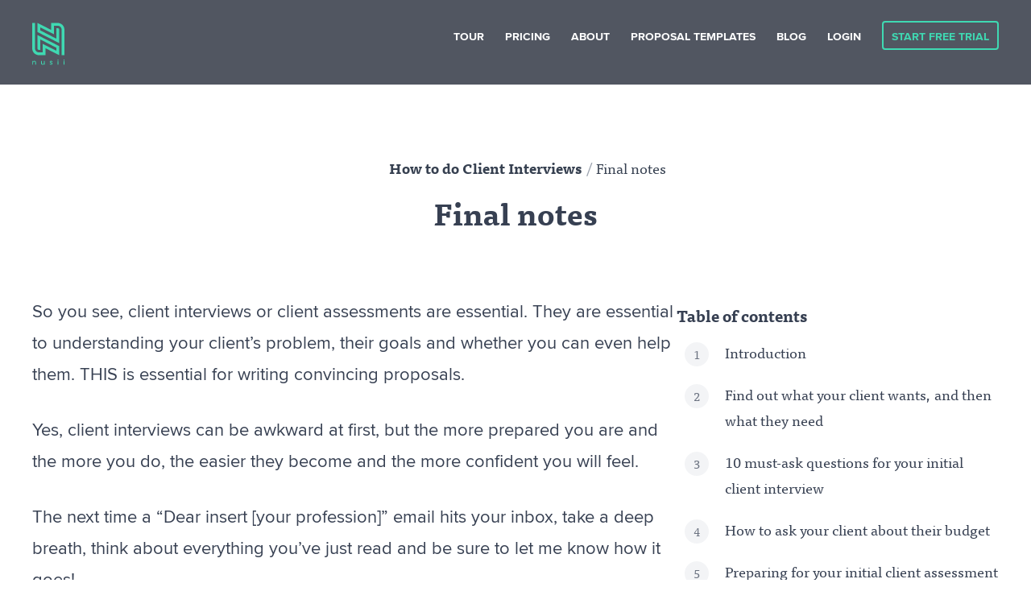

--- FILE ---
content_type: text/html; charset=UTF-8
request_url: https://nusii.com/how-to-do-client-interviews/final-notes/
body_size: 3548
content:
<!doctype html>
<html lang="en">
  <head>
    <meta charset="utf-8">
    <meta http-equiv="x-ua-compatible" content="ie=edge">
    <meta name="viewport" content="width=device-width, initial-scale=1, shrink-to-fit=no">

    <link rel="canonical" href="https://nusii.com/how-to-do-client-interviews/final-notes/" />
    <link rel="home" href="https://nusii.com" />
    <link type="text/plain" href="https://nusii.com/humans.txt" rel="author" />
    <link rel="shortcut icon" href="/images/favicon.ico" />
    <link rel="dns-prefetch" href="//app.nusii.com">
    <meta name="google-site-verification" content="gXg5qc_HO3CvvODDmJL82mmRltb8p6IjY00qWaoa-HE" />

    <title>Final notes on the client interview guide | Nusii Guides</title>
    <meta name="description" content="Final notes on the client interview guide" />

    <meta name="robots" content="index, follow" />

    <meta property="og:title" content="Final notes on the client interview guide | Nusii Guides" />
    <meta property="og:description" content="Final notes on the client interview guide" />
    <meta property="og:url" content="https://nusii.com/how-to-do-client-interviews/final-notes/" />
    <meta property="og:locale" content="en" />
    <meta property="og:type" content="guide" />
    <meta property="og:site_name" content="Nusii" />
      <meta property="og:image" content="https://nusii.com/images/nusii_featured_image.png" />
      <meta property="og:image:width" content="841" />
      <meta property="og:image:height" content="450" />
    <meta property="og:logo" content="https://nusii.com/images/logo.png" />
    <meta property="og:see_also" content="https://twitter.com/nusiiapp" />

    <meta name="twitter:card" content="summary_large_image" />
    <meta name="twitter:site" content="@nusiiapp" />
    <meta name="twitter:title" content="Final notes on the client interview guide | Nusii Guides" />
    <meta name="twitter:description" content="Final notes on the client interview guide" />
    <meta name="twitter:image" content="https://nusii.com/images/nusii_featured_image.png" />

    <script type="text/javascript">
  window.app = {};

  app.environment = 'production';
  app.domain = 'nusii.com';
  app.isSecure = true;
  app.rewardfulKey = "4e4690";
  app.dunningKey = "8bd7ba67aea8f7d22cb5e97037d2a13a";

  app.routes = {};
  app.routes['root_url'] = 'https://app.nusii.com';
  app.routes['drip_campaign_url'] = 'https://app.nusii.com/drip/campaigns';
  app.routes['country_code_url'] = "https://app.nusii.com/country_code";
</script>

  <script src="https://cdn.usefathom.com/script.js" data-site="URQAP" defer></script>

    <link href="/stylesheets/application.css" rel="stylesheet" />
    
  </head>
  <body class="how-to-do-client-interviews how-to-do-client-interviews_final-notes how-to-do-client-interviews_final-notes_index">
      <div class="page_wrapper">
      <header class="page_header opaque">
  <div class="container">
    <div class="row">
      <div class="col-md-12">
        <div class="flex_container">
          <div class="logo">
<a href="/">                <img src="/images/logo-green.svg" height="52" width="40" alt="Nusii logo" />
</a>          </div>
          <nav>
            <div class="menu_icon">
              <img src="/images/header/menu.svg" width="30" alt="Menu icon" />
            </div>
            <ul>
<li><a href="/tour/">                    Tour
</a></li><li><a href="/pricing/">                    Pricing
</a></li><li><a href="/about/">                    About
</a></li><li><a href="/proposal-templates/">                    Proposal Templates
</a></li><li><a href="/blog/">                    Blog
</a></li><li class="login"><a href="https://app.nusii.com/session/new">                    Login
</a></li><li class="sign_up"><a href="https://app.nusii.com/register/nusii">                    Start Free Trial
</a></li>            </ul>
          </nav>
        </div>
      </div>
    </div>
  </div>
</header>
    <div class="container guide guide_index">
  <div class="row">
    <div class="col-md-10 col-md-offset-1">
      <div class="guide_heading text-center">
        <ul class="breadcrumbs"><li><a href="/how-to-do-client-interviews/">How to do Client Interviews</a></li><li>Final notes</li></ul>
        <h1>
          Final notes
        </h1>
      </div>
    </div>
  </div>
  <div class="row">
    <div class="col-md-12">
      <div class="guide_content">
        <div class="item">
          <div class="guide_text">
            <p>So you see, client interviews or client assessments are essential. They are essential to understanding your client’s problem, their goals and whether you can even help them. THIS is essential for writing convincing proposals.</p>

<p>Yes, client interviews can be awkward at first, but the more prepared you are and the more you do, the easier they become and the more confident you will feel.</p>

<p>The next time a “Dear insert [your profession]” email hits your inbox, take a deep breath, think about everything you’ve just read and be sure to let me know how it goes!</p>


            <form class="cta_inline_form" action="https://forms.userlist.com/63fa19aa-3efa-467e-8f11-754841b8f4d7/submissions" method="POST" target="_blank">
  <h2>
    Want to download this guide as an e-book?
    <span class="">Download your free copy</span>
  </h2>
  <div class="form_container">
    <input aria-label="Email address" name="fields[email]" type="email" required placeholder="Enter your email" />
    <div class="cf-turnstile" data-sitekey="0x4AAAAAAA47uVf92m4fEqin"></div>
    <script src="https://challenges.cloudflare.com/turnstile/v0/api.js" defer></script>
    <button class="">
      Get the book
    </button>
  </div>
</form>

          </div>
        </div>
        <aside class="guide_table_of_contents">
          <h2>Table of contents</h2>
          <nav>
            <ol>
<li><a href="/how-to-do-client-interviews/">                    Introduction
</a></li><li><a href="/how-to-do-client-interviews/find-out-what-your-client-wants/">                    Find out what your client wants, and then what they need
</a></li><li><a href="/how-to-do-client-interviews/must-ask-questions-for-your-initial-client-assessment/">                    10 must-ask questions for your initial client interview
</a></li><li><a href="/how-to-do-client-interviews/how-to-ask-your-client-about-their-budget-before-creating-a-proposal/">                    How to ask your client about their budget
</a></li><li><a href="/how-to-do-client-interviews/preparing-for-your-initial-client-assessment-interview/">                    Preparing for your initial client assessment interview
</a></li><li><a href="/how-to-do-client-interviews/how-to-manage-the-client-interview-call/">                    The moment arrives: managing the call
</a></li><li><a href="/how-to-do-client-interviews/final-notes/" aria-current="page">                    Final notes
</a></li>            </ol>
          </nav>
        </aside>
      </div>
    </div>
  </div>
</div>
<section id='call_to_action_request_a_demo'>
<div class='container'>
<div class='row'>
<div class='col-sm-12 start_a_free_trial_section'>
<header></header>
<p>
<strong>All plans come with a 14-day free trial.</strong>
<span class='md_soft_br'></span>
<strong>Sign up today and see how Nusii can help your business.</strong>
</p>
<a class='btn red' href='/pricing/'>Start a free trial</a>
</div>
</div>
</div>
</section>


  </div>
    <footer class='page_footer'>
<div class='container'>
<div class='logo_container'>
<div class='logo'>
<a href="/"><img src="/images/header/logo.png" alt="Nusii Logo" width="51" height="66" />
</a></div>
</div>
<ul class='resources'>
<li class='heading'>
Nusii
</li>
<li class='home'>
<a href="/">Home</a>
</li>
<li>
<a href="/tour/">Features</a>
</li>
<li>
<a href="/electronic-signature-software/">Electronic Signature Software</a>
</li>
<li>
<a href="/sales/">For Sales Teams</a>
</li>
<li>
<a href="/construction-proposal-software/">Construction</a>
</li>
<li>
<a href="/saas-proposal-software/">SaaS</a>
</li>
<li>
<a href="/integrations/">Integrations</a>
</li>
<li>
<a href="/proposal-templates/">Proposal Templates</a>
</li>
<li>
<a href="/pricing/">Pricing</a>
</li>
<li>
<a href="/blog/">Blog</a>
</li>
<li>
<a href="https://developer.nusii.com" target="_blank" rel="noopener">Nusii API</a>
</li>
</ul>
<ul class='products'>
<li class='heading'>
Products & Resources
</li>
<li>
<a href="/how-to-do-client-interviews/">Guide: How to do client interviews</a>
</li>
<li>
<a href="/proposal-templates/web-design-proposal-template/">Web design proposal template</a>
</li>
<li>
<a href="/proposal-templates/social-media-proposal-template/">Social Media proposal template</a>
</li>
<li>
<a href="/freecourse/">Email Proposal Course</a>
</li>
<li>
<a href="/proposal-cheatsheet/">Proposal Cheatsheet</a>
</li>
</ul>
<ul class='company'>
<li class='heading'>
Company
</li>
<li>
<a href="/about/">About Us</a>
</li>
<li>
<a href="/terms-and-conditions/">Terms and Conditions</a>
</li>
<li>
<a href="/privacy/">Privacy Policy</a>
</li>
<li>
<a href="/gdpr/">GDPR</a>
</li>
<li>
<a href="https://twitter.com/nusiiapp" target="_blank" rel="noopener" title="Visit us at Twitter">Twitter</a>
</li>
<li>
<a href="https://climate.stripe.com/2Vy07U" target="_blank" rel="noopener">Climate</a>
</li>
</ul>
<ul class='alternatives'>
<li class='heading'>
Compare Nusii
</li>
<li>
<a href="/alternative-to/proposify/">Proposify Alternative</a>
</li>
<li>
<a href="/alternative-to/pandadoc/">Pandadoc Alternative</a>
</li>
<li>
<a href="/alternative-to/better-proposals/">Better Proposals Alternative</a>
</li>
<li>
<a href="/alternative-to/bidsketch/">Bidsketch Alternative</a>
</li>
<li>
<a href="/alternative-to/qwilr/">Qwilr Alternative</a>
</li>
<li>
<a href="/alternative-to/indesign/">Indesign Alternative</a>
</li>
<li>
<a href="/alternative-to/google-docs/">Google Docs Alternative</a>
</li>
<li>
<a href="/alternative-to/word/">Word Alternative</a>
</li>
</ul>
<ul class='support'>
<li class='heading'>
Support
</li>
<li>
<a href="/support/">Help Center</a>
</li>
<li>
<a href="mailto:support@nusii.com">Email Us</a>
</li>
</ul>
</div>
</footer>

    <div class='footer_anchor'>
<div class='container'>
<div class='climate_note'>
<svg viewBox="0 0 32 32">
  <linearGradient id="StripeClimate-gradient-a" gradientUnits="userSpaceOnUse" x1="16" y1="20.6293" x2="16" y2="7.8394" gradientTransform="matrix(1 0 0 -1 0 34)">
    <stop offset="0" stop-color="#00d924"></stop>
    <stop offset="1" stop-color="#00cb1b"></stop>
  </linearGradient>
  <path d="M0 10.82h32c0 8.84-7.16 16-16 16s-16-7.16-16-16z" fill="url(#StripeClimate-gradient-a)"></path>
  <linearGradient id="StripeClimate-gradient-b" gradientUnits="userSpaceOnUse" x1="24" y1="28.6289" x2="24" y2="17.2443" gradientTransform="matrix(1 0 0 -1 0 34)">
    <stop offset=".1562" stop-color="#009c00"></stop>
    <stop offset="1" stop-color="#00be20"></stop>
  </linearGradient>
  <path d="M32 10.82c0 2.21-1.49 4.65-5.41 4.65-3.42 0-7.27-2.37-10.59-4.65 3.52-2.43 7.39-5.63 10.59-5.63C29.86 5.18 32 8.17 32 10.82z" fill="url(#StripeClimate-gradient-b)"></path>
  <linearGradient id="StripeClimate-gradient-c" gradientUnits="userSpaceOnUse" x1="8" y1="16.7494" x2="8" y2="29.1239" gradientTransform="matrix(1 0 0 -1 0 34)">
    <stop offset="0" stop-color="#ffe37d"></stop>
    <stop offset="1" stop-color="#ffc900"></stop>
  </linearGradient>
  <path d="M0 10.82c0 2.21 1.49 4.65 5.41 4.65 3.42 0 7.27-2.37 10.59-4.65-3.52-2.43-7.39-5.64-10.59-5.64C2.14 5.18 0 8.17 0 10.82z" fill="url(#StripeClimate-gradient-c)"></path>
</svg>
<small>
We donate 1% of <a href="https://climate.stripe.com/2Vy07U" target="_blank">all our gross revenue</a> to the planet.
</small>
</div>
<div class='copyright'>
<small>Copyright © 2013 - 2026 Nusii Proposal S.L.</small>
</div>
</div>
</div>


    <script src="/javascripts/application.js"></script>
    <script type="application/ld+json">{"@context":"https://schema.org","@graph":[{"@type":"WebSite","@id":"https://nusii.com/#website","url":"https://nusii.com/","name":"Nusii","description":"Proposal software that lets you create, track and manage proposals for your creative business. Try Nusii free for 14 days.","inLanguage":"en-us"},{"@type":"Organization","name":"Nusii","legalName":"Nusii Proposals S.L.","description":"Proposal software that lets you create, track and manage proposals for your creative business. Try Nusii free for 14 days.","url":"https://nusii.com/","logo":"https://nusii.com/images/logo.png","email":"support@nusii.com","contactPoint":[{"@type":"ContactPoint","contactType":"customer service","email":"support@nusii.com","url":"https://nusii.com/"}],"founders":[{"@type":"Person","name":"Michael Koper","image":"https://nusii.com/images/team/michael.jpg","jobTitle":"Founder","sameAs":["https://twitter.com/michaelkoper","https://michaelkoper.com"]}],"sameAs":["https://twitter.com/nusiiapp","https://github.com/nusii"]}]}</script>
  </body>
</html>

--- FILE ---
content_type: text/css; charset=UTF-8
request_url: https://nusii.com/stylesheets/application.css
body_size: 23653
content:
:root{--pink: #F52F62;--green: #3fd9b2;--black: #374052;--blue: #70ACE0;--dark-blue: #374052;--light-blue: #5283AE;--yellow: #FED049;--gray-50:  rgb(249 250 251);--gray-100: rgb(243 244 246);--gray-200: rgb(229 231 235);--gray-300: rgb(209 213 219);--gray-400: rgb(156 163 175);--gray-500: rgb(107 114 128);--gray-600: rgb(75 85 99);--gray-700: rgb(55 65 81);--gray-800: rgb(31 41 55);--gray-900: rgb(17 24 39);--proxima: "proxima-nova", Helvetica, Arial, sans-serif;--tisa: "ff-tisa-web-pro", Helvetica, Arial, sans-serif;--blue-link: #96CEF4}/*! normalize.css v3.0.3 | MIT License | github.com/necolas/normalize.css */html{font-family:sans-serif;-ms-text-size-adjust:100%;-webkit-text-size-adjust:100%}body{margin:0}article,aside,details,figcaption,figure,footer,header,hgroup,main,menu,nav,section,summary{display:block}audio,canvas,progress,video{display:inline-block;vertical-align:baseline}audio:not([controls]){display:none;height:0}[hidden],template{display:none}a{background-color:transparent}a:active,a:hover{outline:0}abbr[title]{border-bottom:none;text-decoration:underline;-webkit-text-decoration:underline dotted;text-decoration:underline dotted}b,strong{font-weight:bold}dfn{font-style:italic}h1{font-size:2em;margin:0.67em 0}mark{background:#ff0;color:#000}small{font-size:80%}sub,sup{font-size:75%;line-height:0;position:relative;vertical-align:baseline}sup{top:-0.5em}sub{bottom:-0.25em}img{border:0}svg:not(:root){overflow:hidden}figure{margin:1em 40px}hr{-webkit-box-sizing:content-box;box-sizing:content-box;height:0}pre{overflow:auto}code,kbd,pre,samp{font-family:monospace, monospace;font-size:1em}button,input,optgroup,select,textarea{color:inherit;font:inherit;margin:0}button{overflow:visible}button,select{text-transform:none}button,html input[type="button"],input[type="reset"],input[type="submit"]{-webkit-appearance:button;cursor:pointer}button[disabled],html input[disabled]{cursor:default}button::-moz-focus-inner,input::-moz-focus-inner{border:0;padding:0}input{line-height:normal}input[type="checkbox"],input[type="radio"]{-webkit-box-sizing:border-box;box-sizing:border-box;padding:0}input[type="number"]::-webkit-inner-spin-button,input[type="number"]::-webkit-outer-spin-button{height:auto}input[type="search"]{-webkit-appearance:textfield;-webkit-box-sizing:content-box;box-sizing:content-box}input[type="search"]::-webkit-search-cancel-button,input[type="search"]::-webkit-search-decoration{-webkit-appearance:none}fieldset{border:1px solid #c0c0c0;margin:0 2px;padding:0.35em 0.625em 0.75em}legend{border:0;padding:0}textarea{overflow:auto}optgroup{font-weight:bold}table{border-collapse:collapse;border-spacing:0}td,th{padding:0}*{-webkit-box-sizing:border-box;box-sizing:border-box}*:before,*:after{-webkit-box-sizing:border-box;box-sizing:border-box}html{font-size:10px;-webkit-tap-highlight-color:rgba(0,0,0,0)}body{font-family:"ff-tisa-web-pro", Helvetica, Arial, sans-serif;font-size:16px;line-height:1.428571429;color:#333333;background-color:#f6f6f6}input,button,select,textarea{font-family:inherit;font-size:inherit;line-height:inherit}a{color:#337ab7;text-decoration:none}a:hover,a:focus{color:#23527c;text-decoration:underline}a:focus{outline:5px auto -webkit-focus-ring-color;outline-offset:-2px}figure{margin:0}img{vertical-align:middle}.img-responsive{display:block;max-width:100%;height:auto}.img-rounded{border-radius:6px}.img-thumbnail{padding:4px;line-height:1.428571429;background-color:#f6f6f6;border:1px solid #ddd;border-radius:4px;-webkit-transition:all 0.2s ease-in-out;transition:all 0.2s ease-in-out;display:inline-block;max-width:100%;height:auto}.img-circle{border-radius:50%}hr{margin-top:22px;margin-bottom:22px;border:0;border-top:1px solid #eeeeee}.sr-only{position:absolute;width:1px;height:1px;padding:0;margin:-1px;overflow:hidden;clip:rect(0, 0, 0, 0);border:0}.sr-only-focusable:active,.sr-only-focusable:focus{position:static;width:auto;height:auto;margin:0;overflow:visible;clip:auto}[role="button"]{cursor:pointer}h1,h2,h3,h4,h5,h6,.h1,.h2,.h3,.h4,.h5,.h6{font-family:inherit;font-weight:500;line-height:1.1;color:inherit}h1 small,h1 .small,h2 small,h2 .small,h3 small,h3 .small,h4 small,h4 .small,h5 small,h5 .small,h6 small,h6 .small,.h1 small,.h1 .small,.h2 small,.h2 .small,.h3 small,.h3 .small,.h4 small,.h4 .small,.h5 small,.h5 .small,.h6 small,.h6 .small{font-weight:400;line-height:1;color:#777777}h1,.h1,h2,.h2,h3,.h3{margin-top:22px;margin-bottom:11px}h1 small,h1 .small,.h1 small,.h1 .small,h2 small,h2 .small,.h2 small,.h2 .small,h3 small,h3 .small,.h3 small,.h3 .small{font-size:65%}h4,.h4,h5,.h5,h6,.h6{margin-top:11px;margin-bottom:11px}h4 small,h4 .small,.h4 small,.h4 .small,h5 small,h5 .small,.h5 small,.h5 .small,h6 small,h6 .small,.h6 small,.h6 .small{font-size:75%}h1,.h1{font-size:41px}h2,.h2{font-size:34px}h3,.h3{font-size:28px}h4,.h4{font-size:20px}h5,.h5{font-size:16px}h6,.h6{font-size:14px}p{margin:0 0 11px}.lead{margin-bottom:22px;font-size:18px;font-weight:300;line-height:1.4}@media (min-width: 768px){.lead{font-size:24px}}small,.small{font-size:87%}.text-left{text-align:left}.text-right{text-align:right}.text-center{text-align:center}.text-justify{text-align:justify}.text-nowrap{white-space:nowrap}.text-lowercase{text-transform:lowercase}.text-uppercase,.initialism{text-transform:uppercase}.text-capitalize{text-transform:capitalize}.text-muted{color:#777777}.text-primary{color:#337ab7}a.text-primary:hover,a.text-primary:focus{color:#286090}.text-success{color:#3c763d}a.text-success:hover,a.text-success:focus{color:#2b542c}.text-info{color:#31708f}a.text-info:hover,a.text-info:focus{color:#245269}.text-warning{color:#8a6d3b}a.text-warning:hover,a.text-warning:focus{color:#66512c}.text-danger{color:#a94442}a.text-danger:hover,a.text-danger:focus{color:#843534}.bg-primary{color:#fff}.bg-primary{background-color:#337ab7}a.bg-primary:hover,a.bg-primary:focus{background-color:#286090}.bg-success{background-color:#dff0d8}a.bg-success:hover,a.bg-success:focus{background-color:#c1e2b3}.bg-info{background-color:#d9edf7}a.bg-info:hover,a.bg-info:focus{background-color:#afd9ee}.bg-warning{background-color:#fcf8e3}a.bg-warning:hover,a.bg-warning:focus{background-color:#f7ecb5}.bg-danger{background-color:#f2dede}a.bg-danger:hover,a.bg-danger:focus{background-color:#e4b9b9}.page-header{padding-bottom:10px;margin:44px 0 22px;border-bottom:1px solid #eeeeee}ul,ol{margin-top:0;margin-bottom:11px}ul ul,ul ol,ol ul,ol ol{margin-bottom:0}.list-unstyled{padding-left:0;list-style:none}.list-inline{padding-left:0;list-style:none;margin-left:-5px}.list-inline>li{display:inline-block;padding-right:5px;padding-left:5px}dl{margin-top:0;margin-bottom:22px}dt,dd{line-height:1.428571429}dt{font-weight:700}dd{margin-left:0}.dl-horizontal dd:before,.dl-horizontal dd:after{display:table;content:" "}.dl-horizontal dd:after{clear:both}@media (min-width: 768px){.dl-horizontal dt{float:left;width:160px;clear:left;text-align:right;overflow:hidden;text-overflow:ellipsis;white-space:nowrap}.dl-horizontal dd{margin-left:180px}}abbr[title],abbr[data-original-title]{cursor:help}.initialism{font-size:90%}blockquote{padding:11px 22px;margin:0 0 22px;font-size:20px;border-left:5px solid #eeeeee}blockquote p:last-child,blockquote ul:last-child,blockquote ol:last-child{margin-bottom:0}blockquote footer,blockquote small,blockquote .small{display:block;font-size:80%;line-height:1.428571429;color:#777777}blockquote footer:before,blockquote small:before,blockquote .small:before{content:"\2014 \00A0"}.blockquote-reverse,blockquote.pull-right{padding-right:15px;padding-left:0;text-align:right;border-right:5px solid #eeeeee;border-left:0}.blockquote-reverse footer:before,.blockquote-reverse small:before,.blockquote-reverse .small:before,blockquote.pull-right footer:before,blockquote.pull-right small:before,blockquote.pull-right .small:before{content:""}.blockquote-reverse footer:after,.blockquote-reverse small:after,.blockquote-reverse .small:after,blockquote.pull-right footer:after,blockquote.pull-right small:after,blockquote.pull-right .small:after{content:"\00A0 \2014"}address{margin-bottom:22px;font-style:normal;line-height:1.428571429}.container{padding-right:15px;padding-left:15px;margin-right:auto;margin-left:auto}.container:before,.container:after{display:table;content:" "}.container:after{clear:both}@media (min-width: 768px){.container{width:750px}}@media (min-width: 992px){.container{width:970px}}@media (min-width: 1200px){.container{width:1230px}}.container-fluid{padding-right:15px;padding-left:15px;margin-right:auto;margin-left:auto}.container-fluid:before,.container-fluid:after{display:table;content:" "}.container-fluid:after{clear:both}.row{margin-right:-15px;margin-left:-15px}.row:before,.row:after{display:table;content:" "}.row:after{clear:both}.row-no-gutters{margin-right:0;margin-left:0}.row-no-gutters [class*="col-"]{padding-right:0;padding-left:0}.col-xs-1,.col-sm-1,.col-md-1,.col-lg-1,.col-xs-2,.col-sm-2,.col-md-2,.col-lg-2,.col-xs-3,.col-sm-3,.col-md-3,.col-lg-3,.col-xs-4,.col-sm-4,.col-md-4,.col-lg-4,.col-xs-5,.col-sm-5,.col-md-5,.col-lg-5,.col-xs-6,.col-sm-6,.col-md-6,.col-lg-6,.col-xs-7,.col-sm-7,.col-md-7,.col-lg-7,.col-xs-8,.col-sm-8,.col-md-8,.col-lg-8,.col-xs-9,.col-sm-9,.col-md-9,.col-lg-9,.col-xs-10,.col-sm-10,.col-md-10,.col-lg-10,.col-xs-11,.col-sm-11,.col-md-11,.col-lg-11,.col-xs-12,.col-sm-12,.col-md-12,.col-lg-12{position:relative;min-height:1px;padding-right:15px;padding-left:15px}.col-xs-1,.col-xs-2,.col-xs-3,.col-xs-4,.col-xs-5,.col-xs-6,.col-xs-7,.col-xs-8,.col-xs-9,.col-xs-10,.col-xs-11,.col-xs-12{float:left}.col-xs-1{width:8.3333333333%}.col-xs-2{width:16.6666666667%}.col-xs-3{width:25%}.col-xs-4{width:33.3333333333%}.col-xs-5{width:41.6666666667%}.col-xs-6{width:50%}.col-xs-7{width:58.3333333333%}.col-xs-8{width:66.6666666667%}.col-xs-9{width:75%}.col-xs-10{width:83.3333333333%}.col-xs-11{width:91.6666666667%}.col-xs-12{width:100%}.col-xs-pull-0{right:auto}.col-xs-pull-1{right:8.3333333333%}.col-xs-pull-2{right:16.6666666667%}.col-xs-pull-3{right:25%}.col-xs-pull-4{right:33.3333333333%}.col-xs-pull-5{right:41.6666666667%}.col-xs-pull-6{right:50%}.col-xs-pull-7{right:58.3333333333%}.col-xs-pull-8{right:66.6666666667%}.col-xs-pull-9{right:75%}.col-xs-pull-10{right:83.3333333333%}.col-xs-pull-11{right:91.6666666667%}.col-xs-pull-12{right:100%}.col-xs-push-0{left:auto}.col-xs-push-1{left:8.3333333333%}.col-xs-push-2{left:16.6666666667%}.col-xs-push-3{left:25%}.col-xs-push-4{left:33.3333333333%}.col-xs-push-5{left:41.6666666667%}.col-xs-push-6{left:50%}.col-xs-push-7{left:58.3333333333%}.col-xs-push-8{left:66.6666666667%}.col-xs-push-9{left:75%}.col-xs-push-10{left:83.3333333333%}.col-xs-push-11{left:91.6666666667%}.col-xs-push-12{left:100%}.col-xs-offset-0{margin-left:0%}.col-xs-offset-1{margin-left:8.3333333333%}.col-xs-offset-2{margin-left:16.6666666667%}.col-xs-offset-3{margin-left:25%}.col-xs-offset-4{margin-left:33.3333333333%}.col-xs-offset-5{margin-left:41.6666666667%}.col-xs-offset-6{margin-left:50%}.col-xs-offset-7{margin-left:58.3333333333%}.col-xs-offset-8{margin-left:66.6666666667%}.col-xs-offset-9{margin-left:75%}.col-xs-offset-10{margin-left:83.3333333333%}.col-xs-offset-11{margin-left:91.6666666667%}.col-xs-offset-12{margin-left:100%}@media (min-width: 768px){.col-sm-1,.col-sm-2,.col-sm-3,.col-sm-4,.col-sm-5,.col-sm-6,.col-sm-7,.col-sm-8,.col-sm-9,.col-sm-10,.col-sm-11,.col-sm-12{float:left}.col-sm-1{width:8.3333333333%}.col-sm-2{width:16.6666666667%}.col-sm-3{width:25%}.col-sm-4{width:33.3333333333%}.col-sm-5{width:41.6666666667%}.col-sm-6{width:50%}.col-sm-7{width:58.3333333333%}.col-sm-8{width:66.6666666667%}.col-sm-9{width:75%}.col-sm-10{width:83.3333333333%}.col-sm-11{width:91.6666666667%}.col-sm-12{width:100%}.col-sm-pull-0{right:auto}.col-sm-pull-1{right:8.3333333333%}.col-sm-pull-2{right:16.6666666667%}.col-sm-pull-3{right:25%}.col-sm-pull-4{right:33.3333333333%}.col-sm-pull-5{right:41.6666666667%}.col-sm-pull-6{right:50%}.col-sm-pull-7{right:58.3333333333%}.col-sm-pull-8{right:66.6666666667%}.col-sm-pull-9{right:75%}.col-sm-pull-10{right:83.3333333333%}.col-sm-pull-11{right:91.6666666667%}.col-sm-pull-12{right:100%}.col-sm-push-0{left:auto}.col-sm-push-1{left:8.3333333333%}.col-sm-push-2{left:16.6666666667%}.col-sm-push-3{left:25%}.col-sm-push-4{left:33.3333333333%}.col-sm-push-5{left:41.6666666667%}.col-sm-push-6{left:50%}.col-sm-push-7{left:58.3333333333%}.col-sm-push-8{left:66.6666666667%}.col-sm-push-9{left:75%}.col-sm-push-10{left:83.3333333333%}.col-sm-push-11{left:91.6666666667%}.col-sm-push-12{left:100%}.col-sm-offset-0{margin-left:0%}.col-sm-offset-1{margin-left:8.3333333333%}.col-sm-offset-2{margin-left:16.6666666667%}.col-sm-offset-3{margin-left:25%}.col-sm-offset-4{margin-left:33.3333333333%}.col-sm-offset-5{margin-left:41.6666666667%}.col-sm-offset-6{margin-left:50%}.col-sm-offset-7{margin-left:58.3333333333%}.col-sm-offset-8{margin-left:66.6666666667%}.col-sm-offset-9{margin-left:75%}.col-sm-offset-10{margin-left:83.3333333333%}.col-sm-offset-11{margin-left:91.6666666667%}.col-sm-offset-12{margin-left:100%}}@media (min-width: 992px){.col-md-1,.col-md-2,.col-md-3,.col-md-4,.col-md-5,.col-md-6,.col-md-7,.col-md-8,.col-md-9,.col-md-10,.col-md-11,.col-md-12{float:left}.col-md-1{width:8.3333333333%}.col-md-2{width:16.6666666667%}.col-md-3{width:25%}.col-md-4{width:33.3333333333%}.col-md-5{width:41.6666666667%}.col-md-6{width:50%}.col-md-7{width:58.3333333333%}.col-md-8{width:66.6666666667%}.col-md-9{width:75%}.col-md-10{width:83.3333333333%}.col-md-11{width:91.6666666667%}.col-md-12{width:100%}.col-md-pull-0{right:auto}.col-md-pull-1{right:8.3333333333%}.col-md-pull-2{right:16.6666666667%}.col-md-pull-3{right:25%}.col-md-pull-4{right:33.3333333333%}.col-md-pull-5{right:41.6666666667%}.col-md-pull-6{right:50%}.col-md-pull-7{right:58.3333333333%}.col-md-pull-8{right:66.6666666667%}.col-md-pull-9{right:75%}.col-md-pull-10{right:83.3333333333%}.col-md-pull-11{right:91.6666666667%}.col-md-pull-12{right:100%}.col-md-push-0{left:auto}.col-md-push-1{left:8.3333333333%}.col-md-push-2{left:16.6666666667%}.col-md-push-3{left:25%}.col-md-push-4{left:33.3333333333%}.col-md-push-5{left:41.6666666667%}.col-md-push-6{left:50%}.col-md-push-7{left:58.3333333333%}.col-md-push-8{left:66.6666666667%}.col-md-push-9{left:75%}.col-md-push-10{left:83.3333333333%}.col-md-push-11{left:91.6666666667%}.col-md-push-12{left:100%}.col-md-offset-0{margin-left:0%}.col-md-offset-1{margin-left:8.3333333333%}.col-md-offset-2{margin-left:16.6666666667%}.col-md-offset-3{margin-left:25%}.col-md-offset-4{margin-left:33.3333333333%}.col-md-offset-5{margin-left:41.6666666667%}.col-md-offset-6{margin-left:50%}.col-md-offset-7{margin-left:58.3333333333%}.col-md-offset-8{margin-left:66.6666666667%}.col-md-offset-9{margin-left:75%}.col-md-offset-10{margin-left:83.3333333333%}.col-md-offset-11{margin-left:91.6666666667%}.col-md-offset-12{margin-left:100%}}@media (min-width: 1200px){.col-lg-1,.col-lg-2,.col-lg-3,.col-lg-4,.col-lg-5,.col-lg-6,.col-lg-7,.col-lg-8,.col-lg-9,.col-lg-10,.col-lg-11,.col-lg-12{float:left}.col-lg-1{width:8.3333333333%}.col-lg-2{width:16.6666666667%}.col-lg-3{width:25%}.col-lg-4{width:33.3333333333%}.col-lg-5{width:41.6666666667%}.col-lg-6{width:50%}.col-lg-7{width:58.3333333333%}.col-lg-8{width:66.6666666667%}.col-lg-9{width:75%}.col-lg-10{width:83.3333333333%}.col-lg-11{width:91.6666666667%}.col-lg-12{width:100%}.col-lg-pull-0{right:auto}.col-lg-pull-1{right:8.3333333333%}.col-lg-pull-2{right:16.6666666667%}.col-lg-pull-3{right:25%}.col-lg-pull-4{right:33.3333333333%}.col-lg-pull-5{right:41.6666666667%}.col-lg-pull-6{right:50%}.col-lg-pull-7{right:58.3333333333%}.col-lg-pull-8{right:66.6666666667%}.col-lg-pull-9{right:75%}.col-lg-pull-10{right:83.3333333333%}.col-lg-pull-11{right:91.6666666667%}.col-lg-pull-12{right:100%}.col-lg-push-0{left:auto}.col-lg-push-1{left:8.3333333333%}.col-lg-push-2{left:16.6666666667%}.col-lg-push-3{left:25%}.col-lg-push-4{left:33.3333333333%}.col-lg-push-5{left:41.6666666667%}.col-lg-push-6{left:50%}.col-lg-push-7{left:58.3333333333%}.col-lg-push-8{left:66.6666666667%}.col-lg-push-9{left:75%}.col-lg-push-10{left:83.3333333333%}.col-lg-push-11{left:91.6666666667%}.col-lg-push-12{left:100%}.col-lg-offset-0{margin-left:0%}.col-lg-offset-1{margin-left:8.3333333333%}.col-lg-offset-2{margin-left:16.6666666667%}.col-lg-offset-3{margin-left:25%}.col-lg-offset-4{margin-left:33.3333333333%}.col-lg-offset-5{margin-left:41.6666666667%}.col-lg-offset-6{margin-left:50%}.col-lg-offset-7{margin-left:58.3333333333%}.col-lg-offset-8{margin-left:66.6666666667%}.col-lg-offset-9{margin-left:75%}.col-lg-offset-10{margin-left:83.3333333333%}.col-lg-offset-11{margin-left:91.6666666667%}.col-lg-offset-12{margin-left:100%}}.btn{display:inline-block;margin-bottom:0;font-weight:normal;text-align:center;white-space:nowrap;vertical-align:middle;-ms-touch-action:manipulation;touch-action:manipulation;cursor:pointer;background-image:none;border:1px solid transparent;padding:6px 12px;font-size:16px;line-height:1.428571429;border-radius:4px;-webkit-user-select:none;-moz-user-select:none;-ms-user-select:none;user-select:none}.btn:focus,.btn.focus,.btn:active:focus,.btn.focus:active,.btn.active:focus,.btn.active.focus{outline:5px auto -webkit-focus-ring-color;outline-offset:-2px}.btn:hover,.btn:focus,.btn.focus{color:#333;text-decoration:none}.btn:active,.btn.active{background-image:none;outline:0;-webkit-box-shadow:inset 0 3px 5px rgba(0,0,0,0.125);box-shadow:inset 0 3px 5px rgba(0,0,0,0.125)}.btn.disabled,.btn[disabled],fieldset[disabled] .btn{cursor:not-allowed;filter:alpha(opacity=65);opacity:0.65;-webkit-box-shadow:none;box-shadow:none}a.btn.disabled,fieldset[disabled] a.btn{pointer-events:none}.btn-default{color:#333;background-color:#fff;border-color:#ccc}.btn-default:focus,.btn-default.focus{color:#333;background-color:#e6e6e6;border-color:#8c8c8c}.btn-default:hover{color:#333;background-color:#e6e6e6;border-color:#adadad}.btn-default:active,.btn-default.active,.open>.btn-default.dropdown-toggle{color:#333;background-color:#e6e6e6;background-image:none;border-color:#adadad}.btn-default:active:hover,.btn-default:active:focus,.btn-default.focus:active,.btn-default.active:hover,.btn-default.active:focus,.btn-default.active.focus,.open>.btn-default.dropdown-toggle:hover,.open>.btn-default.dropdown-toggle:focus,.open>.btn-default.dropdown-toggle.focus{color:#333;background-color:#d4d4d4;border-color:#8c8c8c}.btn-default.disabled:hover,.btn-default.disabled:focus,.btn-default.disabled.focus,.btn-default[disabled]:hover,.btn-default[disabled]:focus,.btn-default.focus[disabled],fieldset[disabled] .btn-default:hover,fieldset[disabled] .btn-default:focus,fieldset[disabled] .btn-default.focus{background-color:#fff;border-color:#ccc}.btn-default .badge{color:#fff;background-color:#333}.btn-primary{color:#fff;background-color:#337ab7;border-color:#2e6da4}.btn-primary:focus,.btn-primary.focus{color:#fff;background-color:#286090;border-color:#122b40}.btn-primary:hover{color:#fff;background-color:#286090;border-color:#204d74}.btn-primary:active,.btn-primary.active,.open>.btn-primary.dropdown-toggle{color:#fff;background-color:#286090;background-image:none;border-color:#204d74}.btn-primary:active:hover,.btn-primary:active:focus,.btn-primary.focus:active,.btn-primary.active:hover,.btn-primary.active:focus,.btn-primary.active.focus,.open>.btn-primary.dropdown-toggle:hover,.open>.btn-primary.dropdown-toggle:focus,.open>.btn-primary.dropdown-toggle.focus{color:#fff;background-color:#204d74;border-color:#122b40}.btn-primary.disabled:hover,.btn-primary.disabled:focus,.btn-primary.disabled.focus,.btn-primary[disabled]:hover,.btn-primary[disabled]:focus,.btn-primary.focus[disabled],fieldset[disabled] .btn-primary:hover,fieldset[disabled] .btn-primary:focus,fieldset[disabled] .btn-primary.focus{background-color:#337ab7;border-color:#2e6da4}.btn-primary .badge{color:#337ab7;background-color:#fff}.btn-success{color:#fff;background-color:#5cb85c;border-color:#4cae4c}.btn-success:focus,.btn-success.focus{color:#fff;background-color:#449d44;border-color:#255625}.btn-success:hover{color:#fff;background-color:#449d44;border-color:#398439}.btn-success:active,.btn-success.active,.open>.btn-success.dropdown-toggle{color:#fff;background-color:#449d44;background-image:none;border-color:#398439}.btn-success:active:hover,.btn-success:active:focus,.btn-success.focus:active,.btn-success.active:hover,.btn-success.active:focus,.btn-success.active.focus,.open>.btn-success.dropdown-toggle:hover,.open>.btn-success.dropdown-toggle:focus,.open>.btn-success.dropdown-toggle.focus{color:#fff;background-color:#398439;border-color:#255625}.btn-success.disabled:hover,.btn-success.disabled:focus,.btn-success.disabled.focus,.btn-success[disabled]:hover,.btn-success[disabled]:focus,.btn-success.focus[disabled],fieldset[disabled] .btn-success:hover,fieldset[disabled] .btn-success:focus,fieldset[disabled] .btn-success.focus{background-color:#5cb85c;border-color:#4cae4c}.btn-success .badge{color:#5cb85c;background-color:#fff}.btn-info{color:#fff;background-color:#5bc0de;border-color:#46b8da}.btn-info:focus,.btn-info.focus{color:#fff;background-color:#31b0d5;border-color:#1b6d85}.btn-info:hover{color:#fff;background-color:#31b0d5;border-color:#269abc}.btn-info:active,.btn-info.active,.open>.btn-info.dropdown-toggle{color:#fff;background-color:#31b0d5;background-image:none;border-color:#269abc}.btn-info:active:hover,.btn-info:active:focus,.btn-info.focus:active,.btn-info.active:hover,.btn-info.active:focus,.btn-info.active.focus,.open>.btn-info.dropdown-toggle:hover,.open>.btn-info.dropdown-toggle:focus,.open>.btn-info.dropdown-toggle.focus{color:#fff;background-color:#269abc;border-color:#1b6d85}.btn-info.disabled:hover,.btn-info.disabled:focus,.btn-info.disabled.focus,.btn-info[disabled]:hover,.btn-info[disabled]:focus,.btn-info.focus[disabled],fieldset[disabled] .btn-info:hover,fieldset[disabled] .btn-info:focus,fieldset[disabled] .btn-info.focus{background-color:#5bc0de;border-color:#46b8da}.btn-info .badge{color:#5bc0de;background-color:#fff}.btn-warning{color:#fff;background-color:#f0ad4e;border-color:#eea236}.btn-warning:focus,.btn-warning.focus{color:#fff;background-color:#ec971f;border-color:#985f0d}.btn-warning:hover{color:#fff;background-color:#ec971f;border-color:#d58512}.btn-warning:active,.btn-warning.active,.open>.btn-warning.dropdown-toggle{color:#fff;background-color:#ec971f;background-image:none;border-color:#d58512}.btn-warning:active:hover,.btn-warning:active:focus,.btn-warning.focus:active,.btn-warning.active:hover,.btn-warning.active:focus,.btn-warning.active.focus,.open>.btn-warning.dropdown-toggle:hover,.open>.btn-warning.dropdown-toggle:focus,.open>.btn-warning.dropdown-toggle.focus{color:#fff;background-color:#d58512;border-color:#985f0d}.btn-warning.disabled:hover,.btn-warning.disabled:focus,.btn-warning.disabled.focus,.btn-warning[disabled]:hover,.btn-warning[disabled]:focus,.btn-warning.focus[disabled],fieldset[disabled] .btn-warning:hover,fieldset[disabled] .btn-warning:focus,fieldset[disabled] .btn-warning.focus{background-color:#f0ad4e;border-color:#eea236}.btn-warning .badge{color:#f0ad4e;background-color:#fff}.btn-danger{color:#fff;background-color:#d9534f;border-color:#d43f3a}.btn-danger:focus,.btn-danger.focus{color:#fff;background-color:#c9302c;border-color:#761c19}.btn-danger:hover{color:#fff;background-color:#c9302c;border-color:#ac2925}.btn-danger:active,.btn-danger.active,.open>.btn-danger.dropdown-toggle{color:#fff;background-color:#c9302c;background-image:none;border-color:#ac2925}.btn-danger:active:hover,.btn-danger:active:focus,.btn-danger.focus:active,.btn-danger.active:hover,.btn-danger.active:focus,.btn-danger.active.focus,.open>.btn-danger.dropdown-toggle:hover,.open>.btn-danger.dropdown-toggle:focus,.open>.btn-danger.dropdown-toggle.focus{color:#fff;background-color:#ac2925;border-color:#761c19}.btn-danger.disabled:hover,.btn-danger.disabled:focus,.btn-danger.disabled.focus,.btn-danger[disabled]:hover,.btn-danger[disabled]:focus,.btn-danger.focus[disabled],fieldset[disabled] .btn-danger:hover,fieldset[disabled] .btn-danger:focus,fieldset[disabled] .btn-danger.focus{background-color:#d9534f;border-color:#d43f3a}.btn-danger .badge{color:#d9534f;background-color:#fff}.btn-link{font-weight:400;color:#337ab7;border-radius:0}.btn-link,.btn-link:active,.btn-link.active,.btn-link[disabled],fieldset[disabled] .btn-link{background-color:transparent;-webkit-box-shadow:none;box-shadow:none}.btn-link,.btn-link:hover,.btn-link:focus,.btn-link:active{border-color:transparent}.btn-link:hover,.btn-link:focus{color:#23527c;text-decoration:underline;background-color:transparent}.btn-link[disabled]:hover,.btn-link[disabled]:focus,fieldset[disabled] .btn-link:hover,fieldset[disabled] .btn-link:focus{color:#777777;text-decoration:none}.btn-lg{padding:10px 16px;font-size:20px;line-height:1.3333333;border-radius:6px}.btn-sm{padding:5px 10px;font-size:14px;line-height:1.5;border-radius:3px}.btn-xs{padding:1px 5px;font-size:14px;line-height:1.5;border-radius:3px}.btn-block{display:block;width:100%}.btn-block+.btn-block{margin-top:5px}input.btn-block[type="submit"],input.btn-block[type="reset"],input.btn-block[type="button"]{width:100%}.fade{opacity:0;-webkit-transition:opacity 0.15s linear;transition:opacity 0.15s linear}.fade.in{opacity:1}.collapse{display:none}.collapse.in{display:block}tr.collapse.in{display:table-row}tbody.collapse.in{display:table-row-group}.collapsing{position:relative;height:0;overflow:hidden;-webkit-transition-property:height, visibility;transition-property:height, visibility;-webkit-transition-duration:0.35s;transition-duration:0.35s;-webkit-transition-timing-function:ease;transition-timing-function:ease}h1,h2,h3,h4{-webkit-font-smoothing:antialiased;-moz-osx-font-smoothing:grayscale}h1{color:#fff;font-weight:700;font-size:25px;line-height:36px;margin-top:100px}@media (min-width: 480px){h1{font-size:34px;line-height:52px;margin-top:130px}}@media (min-width: 768px){h1{font-size:34px;line-height:52px;margin-top:152px}}@media (min-width: 992px){h1{font-size:38px;line-height:52px;margin-top:206px}}h1 span{font-size:57px;line-height:77px;font-weight:400;font-style:italic}@media (min-width: 480px){h1 span{font-size:inherit;line-height:inherit}}h1 em span{font-size:inherit;line-height:inherit;font-weight:inherit;font-style:inherit}h2{-moz-osx-font-smoothing:grayscale;font-size:15px;line-height:24px;color:#fff;margin-top:9px;font-weight:normal}@media (min-width: 480px){h2{font-size:18px;line-height:31px;font-weight:normal}}@media (min-width: 768px){h2{font-size:17px;line-height:31px}}@media (min-width: 992px){h2{font-size:20px;line-height:38px}}h3{font-family:"proxima-nova", Helvetica, Arial, sans-serif;color:#374052;text-transform:uppercase;font-size:18px;line-height:24px;text-align:center;font-weight:400;margin-top:0;letter-spacing:0}@media (min-width: 480px){h3{font-size:22px;line-height:28px;text-align:center;font-weight:600}}@media (min-width: 992px){h3{font-size:26px;line-height:31px}}h3 span{font-weight:700}h4{font-family:"proxima-nova", Helvetica, Arial, sans-serif;font-size:22px;line-height:28px;font-weight:600;color:#374052;text-transform:uppercase;margin-top:0}h5{font-family:"proxima-nova", Helvetica, Arial, sans-serif;font-size:14px;font-weight:600;color:#fff;line-height:17px;text-transform:uppercase;margin-bottom:0;margin-top:0}h6{color:#3fd9b2;font-size:18px;line-height:26px;margin-top:0}img{height:auto}p{font-size:18px;line-height:26px}p.faded{color:#979797}em{font-style:italic}strong{font-style:italic;font-weight:700}a:link,a:visited,a:active,a:hover,a:focus{color:#fff;text-decoration:none;-webkit-transition:all 0.1s linear;transition:all 0.1s linear}a.green:link,a.green:visited,a.green:active,a.green:hover,a.green:focus{color:var(--green)}ul{list-style:none}.clear:after{visibility:hidden;display:block;font-size:0;content:" ";clear:both;height:0}body.lock_scrolling{position:fixed;right:0;left:0;overflow:hidden}.button_with_arrows_container{display:inline-block;padding-left:17px;padding-right:17px;position:relative}@media (min-width: 480px){.button_with_arrows_container{padding-left:40px;padding-right:40px}}.button_with_arrows_container:before,.button_with_arrows_container:after{content:'';position:absolute;top:0;height:17px;width:11px;background-repeat:no-repeat;background-size:11px 17px}@media (min-width: 480px){.button_with_arrows_container:before,.button_with_arrows_container:after{height:33px;width:21px;background-size:21px 33px}}.button_with_arrows_container:before{left:0;background-image:url("/images/beautiful_proposal_templates/button_arrow_left.svg")}.button_with_arrows_container:after{right:0;background-image:url("/images/beautiful_proposal_templates/button_arrow_right.svg")}button,button:active,button:visited,button:focus,button:hover{-webkit-font-smoothing:antialiased;background-color:var(--green);font-weight:700;-webkit-box-shadow:0px 2px 4px 0px rgba(29,29,30,0.37);box-shadow:0px 2px 4px 0px rgba(29,29,30,0.37);text-shadow:none;text-transform:uppercase;font-size:14px;border-radius:4px;font-family:"proxima-nova", Helvetica, Arial, sans-serif;color:#fff}@media (min-width: 480px){button,button:active,button:visited,button:focus,button:hover{font-size:16px}}a.btn:active,a.btn:hover,a.btn:visited,a.btn:link,a.btn:focus{-webkit-font-smoothing:antialiased;background-color:var(--green);font-weight:700;-webkit-box-shadow:0px 2px 4px 0px rgba(29,29,30,0.37);box-shadow:0px 2px 4px 0px rgba(29,29,30,0.37);text-shadow:none;text-transform:uppercase;font-size:14px;border-radius:4px;font-family:"proxima-nova", Helvetica, Arial, sans-serif;color:#fff}@media (min-width: 480px){a.btn:active,a.btn:hover,a.btn:visited,a.btn:link,a.btn:focus{font-size:16px}}button{width:100%;padding:11px 0 10px;border:0}a.btn:active,a.btn:hover,a.btn:visited,a.btn:link,a.btn:focus{display:inline-block;margin:0;padding:13px 22px 13px 22px}@media (min-width: 480px){a.btn:active,a.btn:hover,a.btn:visited,a.btn:link,a.btn:focus{font-size:16px}}a.btn.red{background-color:#EE4358}a.btn.yellow{background-color:var(--yellow);color:#272121}a.btn.blue{background-color:#70ACE0;color:#fff}a.btn.pink{background-color:var(--pink);color:#fff}a.btn.white{background-color:#fff;color:#000}section#call_to_action{-webkit-font-smoothing:antialiased;-moz-osx-font-smoothing:grayscale}section#call_to_action header{padding:30px 20px 80px;background:#72b1e6 center bottom no-repeat url("/images/cta/win_more_projects.png");background-image:url("/images/cta/win_more_projects.png");border-radius:4px 4px 0 0}@media all and (-webkit-min-device-pixel-ratio: 1.5),all and (-o-min-device-pixel-ratio: 3/2),all and (min--moz-device-pixel-ratio: 1.5),all and (min-device-pixel-ratio: 1.5){section#call_to_action header{background-image:url("/images/cta/win_more_projects@2x.png");background-size:124px 75px}}section#call_to_action header h4{margin-bottom:30px;text-transform:uppercase;color:#fff}section#call_to_action footer{background:#fff;padding:40px 20px 40px;border-radius:0 0 4px 4px}section#call_to_action footer p{max-width:720px;font-size:16px;line-height:28px;margin:0 auto;color:#374052}section#call_to_action .form_container{margin-top:20px;display:flex;justify-content:center;flex-direction:column}@media (min-width: 768px){section#call_to_action .form_container{flex-direction:row}}section#call_to_action .form_container .feedback{display:none;color:#374052;font-weight:600}section#call_to_action .form_container input{width:100%;padding:12px 20px 12px 20px;line-height:24px;border:1px solid #cdd0d1;border-radius:6px;font-size:16px;color:#374052;background-color:#fff;-webkit-appearance:none;-moz-appearance:none;appearance:none;margin-right:12px;margin-bottom:12px}@media (min-width: 768px){section#call_to_action .form_container input{width:auto;margin-bottom:0;max-width:180px}}@media (min-width: 992px){section#call_to_action .form_container input{max-width:200px}}@media (min-width: 1200px){section#call_to_action .form_container input{max-width:300px}}section#call_to_action .form_container button{width:auto;padding:12px 20px 12px 20px}section.feature_list h3{text-align:left}@media (min-width: 768px){section.feature_list h3{text-align:center}}section.feature_list p.faded{text-align:left}@media (min-width: 768px){section.feature_list p.faded{text-align:center}}@media (min-width: 992px){section.feature_list h4{text-align:center}}section.feature_list p{margin:20px auto 0}@media (min-width: 992px){section.feature_list p{text-align:center}}section.feature_list p a{color:#97CFEE;font-weight:700}@media (min-width: 992px){section#pricing_features.feature_list .proposal_notifications{background-position:center 40px;background-image:url("/images/feature_list/pricing_proposal_notifications.png");background-image:url("/images/feature_list/pricing_proposal_notifications.png")}}@media all and (min-width: 992px) and (-webkit-min-device-pixel-ratio: 1.5),all and (min-width: 992px) and (-o-min-device-pixel-ratio: 3/2),all and (min-width: 992px) and (min--moz-device-pixel-ratio: 1.5),all and (min-width: 992px) and (min-device-pixel-ratio: 1.5){section#pricing_features.feature_list .proposal_notifications{background-image:url("/images/feature_list/pricing_proposal_notifications@2x.png");background-size:49px 42px}}section.feature_list .list{padding-top:60px}section.feature_list .list .row:last-child section.feature{margin-bottom:0}section.feature_list section.feature{margin-bottom:44px;background-repeat:no-repeat;background-position:center top}@media (min-width: 480px){section.feature_list section.feature{margin-right:20px;margin-left:20px;margin-bottom:34px}}@media (min-width: 992px){section.feature_list section.feature{margin-bottom:92px;margin-right:20px;margin-left:20px;padding-top:100px}}section.feature_list section.feature p{margin-top:10px;font-size:16px;line-height:32px}@media (min-width: 992px){section.feature_list section.feature.proposal_notifications{background-image:url("/images/feature_list/proposal_notifications.png");background-image:url("/images/feature_list/proposal_notifications.png")}}@media all and (min-width: 992px) and (-webkit-min-device-pixel-ratio: 1.5),all and (min-width: 992px) and (-o-min-device-pixel-ratio: 3/2),all and (min-width: 992px) and (min--moz-device-pixel-ratio: 1.5),all and (min-width: 992px) and (min-device-pixel-ratio: 1.5){section.feature_list section.feature.proposal_notifications{background-image:url("/images/feature_list/proposal_notifications@2x.png");background-size:90px 60px}}@media (min-width: 992px){section.feature_list section.feature.automatic_reminders{background-image:url("/images/feature_list/automatic_reminders.png");background-image:url("/images/feature_list/automatic_reminders.png")}}@media all and (min-width: 992px) and (-webkit-min-device-pixel-ratio: 1.5),all and (min-width: 992px) and (-o-min-device-pixel-ratio: 3/2),all and (min-width: 992px) and (min--moz-device-pixel-ratio: 1.5),all and (min-width: 992px) and (min-device-pixel-ratio: 1.5){section.feature_list section.feature.automatic_reminders{background-image:url("/images/feature_list/automatic_reminders@2x.png");background-size:178px 60px}}@media (min-width: 992px){section.feature_list section.feature.beautiful_templates{background-image:url("/images/feature_list/beautiful_templates.png");background-image:url("/images/feature_list/beautiful_templates.png")}}@media all and (min-width: 992px) and (-webkit-min-device-pixel-ratio: 1.5),all and (min-width: 992px) and (-o-min-device-pixel-ratio: 3/2),all and (min-width: 992px) and (min--moz-device-pixel-ratio: 1.5),all and (min-width: 992px) and (min-device-pixel-ratio: 1.5){section.feature_list section.feature.beautiful_templates{background-image:url("/images/feature_list/beautiful_templates@2x.png");background-size:137px 91px}}@media (min-width: 992px){section.feature_list section.feature.personal_branding{background-image:url("/images/feature_list/personal_branding.png");background-image:url("/images/feature_list/personal_branding.png")}}@media all and (min-width: 992px) and (-webkit-min-device-pixel-ratio: 1.5),all and (min-width: 992px) and (-o-min-device-pixel-ratio: 3/2),all and (min-width: 992px) and (min--moz-device-pixel-ratio: 1.5),all and (min-width: 992px) and (min-device-pixel-ratio: 1.5){section.feature_list section.feature.personal_branding{background-image:url("/images/feature_list/personal_branding@2x.png");background-size:91px 91px}}@media (min-width: 992px){section.feature_list section.feature.team_accounts{background-image:url("/images/feature_list/team_accounts.png");background-image:url("/images/feature_list/team_accounts.png")}}@media all and (min-width: 992px) and (-webkit-min-device-pixel-ratio: 1.5),all and (min-width: 992px) and (-o-min-device-pixel-ratio: 3/2),all and (min-width: 992px) and (min--moz-device-pixel-ratio: 1.5),all and (min-width: 992px) and (min-device-pixel-ratio: 1.5){section.feature_list section.feature.team_accounts{background-image:url("/images/feature_list/team_accounts@2x.png");background-size:143px 97px}}@media (min-width: 992px){section.feature_list section.feature.custom_domain{background-image:url("/images/feature_list/custom_domain.png");background-image:url("/images/feature_list/custom_domain.png")}}@media all and (min-width: 992px) and (-webkit-min-device-pixel-ratio: 1.5),all and (min-width: 992px) and (-o-min-device-pixel-ratio: 3/2),all and (min-width: 992px) and (min--moz-device-pixel-ratio: 1.5),all and (min-width: 992px) and (min-device-pixel-ratio: 1.5){section.feature_list section.feature.custom_domain{background-image:url("/images/feature_list/custom_domain@2x.png");background-size:97px 97px}}@media (min-width: 992px){section.feature_list section.feature.customer_support{background-image:url("/images/feature_list/customer_support.png");background-image:url("/images/feature_list/customer_support.png")}}@media all and (min-width: 992px) and (-webkit-min-device-pixel-ratio: 1.5),all and (min-width: 992px) and (-o-min-device-pixel-ratio: 3/2),all and (min-width: 992px) and (min--moz-device-pixel-ratio: 1.5),all and (min-width: 992px) and (min-device-pixel-ratio: 1.5){section.feature_list section.feature.customer_support{background-image:url("/images/feature_list/customer_support@2x.png");background-size:74px 88px}}@media (min-width: 992px){section.feature_list section.feature.continual_evolution{background-image:url("/images/feature_list/continual_evolution.png");background-image:url("/images/feature_list/continual_evolution.png")}}@media all and (min-width: 992px) and (-webkit-min-device-pixel-ratio: 1.5),all and (min-width: 992px) and (-o-min-device-pixel-ratio: 3/2),all and (min-width: 992px) and (min--moz-device-pixel-ratio: 1.5),all and (min-width: 992px) and (min-device-pixel-ratio: 1.5){section.feature_list section.feature.continual_evolution{background-image:url("/images/feature_list/continual_evolution@2x.png");background-size:292px 85px}}@media (min-width: 992px){section.feature_list section.feature.success_through_community{background-image:url("/images/feature_list/success_through_community.png");background-image:url("/images/feature_list/success_through_community.png")}}@media all and (min-width: 992px) and (-webkit-min-device-pixel-ratio: 1.5),all and (min-width: 992px) and (-o-min-device-pixel-ratio: 3/2),all and (min-width: 992px) and (min--moz-device-pixel-ratio: 1.5),all and (min-width: 992px) and (min-device-pixel-ratio: 1.5){section.feature_list section.feature.success_through_community{background-image:url("/images/feature_list/success_through_community@2x.png");background-size:151px 95px}}@media (min-width: 992px){section.feature_list section.feature.promise_of_simple{background-image:url("/images/feature_list/promise_of_simple.png");background-image:url("/images/feature_list/promise_of_simple.png")}}@media all and (min-width: 992px) and (-webkit-min-device-pixel-ratio: 1.5),all and (min-width: 992px) and (-o-min-device-pixel-ratio: 3/2),all and (min-width: 992px) and (min--moz-device-pixel-ratio: 1.5),all and (min-width: 992px) and (min-device-pixel-ratio: 1.5){section.feature_list section.feature.promise_of_simple{background-image:url("/images/feature_list/promise_of_simple@2x.png");background-size:91px 92px}}@media (min-width: 992px){section.feature_list section.feature.digital_signature{background-position:center 58px;background-image:url("/images/feature_list/digital_signing.png");background-image:url("/images/feature_list/digital_signing.png")}}@media all and (min-width: 992px) and (-webkit-min-device-pixel-ratio: 1.5),all and (min-width: 992px) and (-o-min-device-pixel-ratio: 3/2),all and (min-width: 992px) and (min--moz-device-pixel-ratio: 1.5),all and (min-width: 992px) and (min-device-pixel-ratio: 1.5){section.feature_list section.feature.digital_signature{background-image:url("/images/feature_list/digital_signing@2x.png");background-size:123px 36px}}@media (min-width: 992px){section.feature_list section.feature.pdf_export{background-image:url("/images/feature_list/pdf_export.png");background-image:url("/images/feature_list/pdf_export.png")}}@media all and (min-width: 992px) and (-webkit-min-device-pixel-ratio: 1.5),all and (min-width: 992px) and (-o-min-device-pixel-ratio: 3/2),all and (min-width: 992px) and (min--moz-device-pixel-ratio: 1.5),all and (min-width: 992px) and (min-device-pixel-ratio: 1.5){section.feature_list section.feature.pdf_export{background-image:url("/images/feature_list/pdf_export@2x.png");background-size:75px 87px}}@media (min-width: 992px){section.feature_list section.feature.free_support{background-image:url("/images/feature_list/free_support.png");background-image:url("/images/feature_list/free_support.png")}}@media all and (min-width: 992px) and (-webkit-min-device-pixel-ratio: 1.5),all and (min-width: 992px) and (-o-min-device-pixel-ratio: 3/2),all and (min-width: 992px) and (min--moz-device-pixel-ratio: 1.5),all and (min-width: 992px) and (min-device-pixel-ratio: 1.5){section.feature_list section.feature.free_support{background-image:url("/images/feature_list/free_support@2x.png");background-size:68px 81px}}@media (min-width: 992px){section.feature_list section.feature.unlimited_templates{background-image:url("/images/feature_list/unlimited_templates.png");background-image:url("/images/feature_list/unlimited_templates.png")}}@media all and (min-width: 992px) and (-webkit-min-device-pixel-ratio: 1.5),all and (min-width: 992px) and (-o-min-device-pixel-ratio: 3/2),all and (min-width: 992px) and (min--moz-device-pixel-ratio: 1.5),all and (min-width: 992px) and (min-device-pixel-ratio: 1.5){section.feature_list section.feature.unlimited_templates{background-image:url("/images/feature_list/unlimited_templates@2x.png");background-size:137px 79px}}@media (min-width: 992px){section.feature_list section.feature.nusii_community{background-image:url("/images/feature_list/nusii_community.png");background-image:url("/images/feature_list/nusii_community.png")}}@media all and (min-width: 992px) and (-webkit-min-device-pixel-ratio: 1.5),all and (min-width: 992px) and (-o-min-device-pixel-ratio: 3/2),all and (min-width: 992px) and (min--moz-device-pixel-ratio: 1.5),all and (min-width: 992px) and (min-device-pixel-ratio: 1.5){section.feature_list section.feature.nusii_community{background-image:url("/images/feature_list/nusii_community@2x.png");background-size:152px 90px}}@media (min-width: 992px){section.feature_list section.feature.profits{background-image:url("/images/feature_list/profits.png");background-image:url("/images/feature_list/profits.png")}}@media all and (min-width: 992px) and (-webkit-min-device-pixel-ratio: 1.5),all and (min-width: 992px) and (-o-min-device-pixel-ratio: 3/2),all and (min-width: 992px) and (min--moz-device-pixel-ratio: 1.5),all and (min-width: 992px) and (min-device-pixel-ratio: 1.5){section.feature_list section.feature.profits{background-image:url("/images/feature_list/profits@2x.png");background-size:103px 81px}}input:focus,button:focus{outline:0}form{font-family:"proxima-nova", Helvetica, Arial, sans-serif}form.standard_form.success .fields{display:none}form.standard_form.success .feedback.success{display:block}form.standard_form.web_design_proposal_template_form .feedback{padding-top:87px;padding-bottom:21px;background-position:center 10px}form.standard_form .feedback{display:none;font-size:16px;line-height:24px}form.standard_form .feedback.success{background:url("/images/forms/success.png") center 60px no-repeat;background-image:url("/images/forms/success.png");padding:129px 30px 56px 30px;text-align:center;color:#484d59;font-weight:bold}@media all and (-webkit-min-device-pixel-ratio: 1.5),all and (-o-min-device-pixel-ratio: 3/2),all and (min--moz-device-pixel-ratio: 1.5),all and (min-device-pixel-ratio: 1.5){form.standard_form .feedback.success{background-image:url("/images/forms/success@2x.png");background-size:80px 50px}}form.standard_form .feedback.error{background-color:#fcf0f1;padding:20px;color:#e1595e;border-radius:4px;margin-bottom:20px}form.standard_form .feedback.error.visible{display:block}form.standard_form .form-group.checkbox{position:relative}form.standard_form .form-group.checkbox label{display:block;min-height:20px;padding-left:25px;margin-bottom:0;font-weight:400;cursor:pointer}form.standard_form .form-group.checkbox input[type=checkbox]{position:absolute;margin-left:-25px;top:3px;height:auto;width:auto;border-radius:unset;margin-right:0;margin-bottom:0;margin-top:0}form.standard_form .form-group label.error{color:#e1595e}form.standard_form .form-group input{width:100%;height:40px;border-radius:4px;border:2px solid #cdd0d1;text-indent:10px;margin:5px 0 15px}form.standard_form .form-group input.error{border-color:#e1595e}form.standard_form .form-group button{margin:10px auto}h1.subtitled{position:relative;font-weight:bold;font-family:"proxima-nova", Helvetica, Arial, sans-serif;font-size:39px;line-height:41px;text-align:left}@media (min-width: 480px){h1.subtitled{text-align:center;font-size:34px;line-height:44px;word-spacing:normal}}@media (min-width: 992px){h1.subtitled{font-size:44px}}@media (min-width: 1200px){h1.subtitled{font-size:48px;line-height:67px}}h1.subtitled em{color:#3fd9b2;font-style:normal}.input_slider{width:100%;height:40px;border:2px solid #74B6EE;border-radius:40px}@media (min-width: 480px){.input_slider{height:36px;width:230px;margin:0 auto}}.input_slider input[type=checkbox]{display:none}.input_slider input[type=checkbox]~label{position:relative;cursor:pointer;z-index:1;display:block;-webkit-user-select:none;-moz-user-select:none;-ms-user-select:none;user-select:none}.input_slider input[type=checkbox]~label:before,.input_slider input[type=checkbox]~label:after{position:absolute;display:block;top:0;bottom:0;left:0;z-index:-1}.input_slider input[type=checkbox]~label:before{height:36px;width:100%;content:' '}@media (min-width: 480px){.input_slider input[type=checkbox]~label:before{height:32px}}.input_slider input[type=checkbox]~label:after{background-color:#74B6EE;content:' ';width:50%;height:32px;border-radius:40px;top:2px;left:2px;-webkit-transition:left 0.1s ease-in;transition:left 0.1s ease-in}@media (min-width: 480px){.input_slider input[type=checkbox]~label:after{height:28px}}.input_slider input[type=checkbox]~label span{color:#fff;text-transform:uppercase;position:absolute;top:0;width:50%;font-family:"proxima-nova", Helvetica, Arial, sans-serif;font-size:14px;font-weight:400;text-align:center;padding-top:9px}@media (min-width: 480px){.input_slider input[type=checkbox]~label span{padding-top:7px;font-weight:600}}.input_slider input[type=checkbox]~label span:last-child{right:0}.input_slider input[type=checkbox]:checked~label:after{left:calc(50% - 2px)}.list_with_ticks ul{list-style-image:url("/images/global_features/tick.png");margin-bottom:40px;padding-left:20px}.list_with_ticks ul li{color:#484D59;font-size:16px;line-height:32px;padding-left:18px}.list_with_hyphens ul{list-style:none;margin-bottom:40px;padding-left:0}.list_with_hyphens ul li{font-size:16px;line-height:32px;padding-left:25px;background:url("/images/global_features/hyphen.png") no-repeat left 15px}@-webkit-keyframes fadeIn{0%{opacity:0}100%{opacity:1}}@keyframes fadeIn{0%{opacity:0}100%{opacity:1}}@-webkit-keyframes fadeOut{0%{opacity:1}100%{opacity:0}}@keyframes fadeOut{0%{opacity:1}100%{opacity:0}}.modal{position:fixed;top:0;right:0;left:0;height:0;z-index:1050;overflow:hidden;display:flex;align-items:flex-start;justify-content:center;background-color:rgba(0,0,0,0.5);opacity:0;-webkit-transition:all ease 0.01s;transition:all ease 0.01s}.modal.modal_visible{opacity:1;height:auto;bottom:0}.modal_dialog{-webkit-transition:all ease 320ms;transition:all ease 320ms;-webkit-transform:translateY(-50px);transform:translateY(-50px);display:block;max-width:480px;margin-top:30px;border-radius:6px;background-color:#fff;position:relative;opacity:0}.modal_dialog.modal_reveal{opacity:1;-webkit-transform:translateY(0);transform:translateY(0)}.modal_header{height:30px;border-radius:4px 4px 0 0;background-color:var(--green)}.modal_header h3{font-size:16px;font-weight:600;line-height:20px;color:#fff}.modal_header .close{position:absolute;top:1px;right:18px;font-size:30px;color:#fff;cursor:pointer}.modal_body{padding:30px}.modal_body button{font-size:16px;border-radius:4px}.old .modal{padding-left:10px;padding-right:10px}@media (min-width: 480px){.old .modal{padding-left:0;padding-right:0}}.old .modal-dialog{max-width:480px;margin:30px auto;position:relative;overflow:hidden}.old .modal-dialog .modal-content .modal-header{background-color:#3fd9b2;border:0;border-radius:4px 4px 0 0}.old .modal-dialog .modal-content .modal-header a.close{font-size:30px;color:#fff;position:absolute;right:18px;top:1px;cursor:pointer}@media (max-width: 480px){.old .modal-dialog .modal-content .modal-header a.close{display:none}}.old .modal-dialog .modal-content .modal-header h3{font-size:16px;font-weight:600;line-height:20px;color:#fff}.old .modal-dialog .modal-content .modal-body{padding:30px}.old .modal-dialog .modal-content .modal-body button{font-size:16px;border-radius:4px}section.page_section{padding-top:25px;padding-bottom:35px;overflow:hidden;position:relative}@media (min-width: 480px){section.page_section{padding-top:40px;padding-bottom:50px}}@media (min-width: 768px){section.page_section{padding-top:56px;padding-bottom:60px}}@media (min-width: 992px){section.page_section{padding-top:100px;padding-bottom:120px}}section.page_section p.sub_title{color:#333;margin-bottom:45px;font-size:14px;line-height:19px;text-align:center}@media (min-width: 480px){section.page_section p.sub_title{font-size:18px;line-height:25px}}section.page_section.with_diagonal:before{height:200px;width:100%;background-color:yellow;content:'';position:absolute;left:0;right:0;top:0;z-index:0;background:-webkit-gradient(linear, left top, right bottom, color-stop(50%, #F9F9F9), color-stop(50%, #fff));background:linear-gradient(to right bottom, #F9F9F9 50%, #fff 50%)}@media (min-width: 480px){section.page_section.with_diagonal:before{height:300px}}@media (min-width: 768px){section.page_section.with_diagonal:before{height:400px}}@media (min-width: 992px){section.page_section.with_diagonal:before{height:500px}}@media (min-width: 1200px){section.page_section.with_diagonal:before{height:600px}}@media (min-width: 2500px){section.page_section.with_diagonal:before{display:none}}section.page_section.gray{background-color:#F9F9F9}section.page_section.dark{background:#3a4e70;background:-webkit-gradient(linear, left top, left bottom, from(#3a4e70), color-stop(45%, #3d4e6d), to(#5c749b));background:linear-gradient(to bottom, #3a4e70 0%, #3d4e6d 45%, #5c749b 100%);color:#fff}section.page_section.dark h3{color:#fff}section.page_section.dark p{color:#3fd9b2}section.page_section.yellow{background:-webkit-gradient(linear, left top, left bottom, color-stop(25%, #FED049), to(#F6B445));background:linear-gradient(180deg, #FED049 25%, #F6B445 100%)}section.page_section.yellow h1{font-family:var(--proxima);color:#37383A;font-size:32px;line-height:38px;text-transform:uppercase;text-align:left}@media (min-width: 768px){section.page_section.yellow h1{font-size:44px;line-height:61px;text-align:center}}section.page_section.yellow h2{font-family:var(--tisa);font-size:17px;color:#37383A;line-height:22px;font-weight:500;text-transform:none;text-align:left}@media (min-width: 768px){section.page_section.yellow h2{font-size:18px;line-height:25px;text-align:center}}.page_wrapper{min-height:100%;margin-bottom:-52px}.page_wrapper:after{height:52px;content:"";display:block}section.page_splash{background-color:rgba(32,43,64,0.85);padding-top:85px;text-align:left}@media (min-width: 768px){section.page_splash{height:770px;padding-top:0}}@media (min-width: 1400px){section.page_splash{padding-top:0}}section.page_splash h1{color:var(--green);margin-bottom:50px}section.page_splash p{color:#fff;margin-bottom:30px}section.page_splash p a{color:var(--green);font-weight:600}section.page_splash a.btn{margin-left:0;margin-bottom:30px}table.table{width:100%;max-width:100%;margin-bottom:2rem}table.table th,table.table td{font-family:var(--proxima);padding:.8rem;text-align:left}table.table thead th{vertical-align:bottom;border-bottom:.2rem solid #ddd;font-weight:700;line-height:1.428571429}table.table tbody td{border-top:.1rem solid #ddd}section.testimonial{display:flex;flex-direction:column;margin-bottom:30px;text-align:center}@media (min-width: 768px){section.testimonial{text-align:left;flex-direction:row;margin-bottom:60px}}section.testimonial:nth-child(even){justify-content:flex-end}section.testimonial:last-child{margin-bottom:0}section.testimonial .image_container{flex:0 0 auto;padding-top:10px;margin-bottom:7px}@media (min-width: 768px){section.testimonial .image_container{flex-basis:247px;margin-bottom:0}}section.testimonial .content,section.testimonial .inner_content{flex:0 1 auto}@media (min-width: 480px){section.testimonial .content,section.testimonial .inner_content{flex-shrink:1}}@media (min-width: 768px){section.testimonial .content,section.testimonial .inner_content{flex-basis:auto;padding-left:25px}}@media (min-width: 992px){section.testimonial .content,section.testimonial .inner_content{flex-basis:520px}}@media (min-width: 1200px){section.testimonial .content,section.testimonial .inner_content{flex-basis:550px}}section.testimonial img{border-radius:100%;width:82px}@media (min-width: 768px){section.testimonial img{width:auto}}section.testimonial h4{color:#686868;font-size:14px;line-height:17.5px;font-weight:400;text-transform:none;margin-bottom:0}@media (min-width: 768px){section.testimonial h4{font-size:20px;line-height:24px}}section.testimonial .job_description{font-family:"proxima-nova", Helvetica, Arial, sans-serif;color:#686868;font-size:14px;font-weight:700;line-height:17px;margin-bottom:17.5px}@media (min-width: 768px){section.testimonial .job_description{font-size:20px;line-height:24px}}section.testimonial .job_description span{color:#3fd9b2;font-weight:400}section.testimonial p{font-size:15px;line-height:22px;color:#4A4A4A;margin-bottom:20px;letter-spacing:0;font-style:italic}@media (min-width: 768px){section.testimonial p{font-size:16px;line-height:24px}}section.testimonial .links{padding-top:0px}section.testimonial .links a.underlined{position:relative;font-family:"ff-tisa-web-pro", Helvetica, Arial, sans-serif;font-size:12px;font-weight:700;color:#3fd9b2}@media (min-width: 768px){section.testimonial .links a.underlined{font-size:16px}}section.testimonial .links a.underlined:before{content:"";position:absolute;width:100%;height:2px;bottom:0;left:0;background-color:#3fd9b2;visibility:hidden;-webkit-transform:scaleX(0);transform:scaleX(0);-webkit-transition:all 0.3s ease-in-out 0s;transition:all 0.3s ease-in-out 0s}section.testimonial .links a.underlined:hover:before{visibility:visible;-webkit-transform:scaleX(1);transform:scaleX(1)}section.full_testimonial{text-align:center;padding-top:50px;padding-bottom:20px}@media (min-width: 992px){section.full_testimonial{padding-top:150px;padding-bottom:50px}}section.full_testimonial.extra_padding{padding-bottom:100px}section.full_testimonial section.single_testimonial{max-width:650px}section.full_testimonial section.single_testimonial .avatar{margin-bottom:28px}section.full_testimonial section.single_testimonial blockquote{margin-bottom:40px}section.full_testimonial section.single_testimonial img{width:100px}section.single_testimonial{display:flex;flex-direction:column;max-width:370px;margin:0 auto;font-family:var(--proxima)}section.single_testimonial .avatar{text-align:center;margin-bottom:10px}section.single_testimonial .avatar.small img{max-width:120px}section.single_testimonial .avatar img{border-radius:100%;-webkit-box-shadow:0px 4px 10px rgba(0,0,0,0.25);box-shadow:0px 4px 10px rgba(0,0,0,0.25)}section.single_testimonial blockquote{padding:0;border:none;text-align:center;color:#434343}section.single_testimonial blockquote p{color:inherit;margin-bottom:10px;font-style:italic}section.single_testimonial blockquote footer{color:inherit;font-weight:600}section.single_testimonial blockquote footer:before{content:''}.solution_section{font-family:var(--proxima);margin:4rem 0}@media (min-width: 992px){.solution_section{margin:8rem 0}}.solution_section h3.nosub{margin:0 0 4rem 0}@media (min-width: 992px){.solution_section h3.nosub{margin:0 0 8rem 0}}.solution_section h4{margin:0;font-size:1.4rem;text-transform:none}@media (min-width: 992px){.solution_section h4{font-size:2rem}}.solution_section .subheading{margin:1rem 0 4rem 0;text-align:center;font-size:1.4rem}@media (min-width: 992px){.solution_section .subheading{font-size:2.2rem}}.solution_section p{font-size:1.4rem}@media (min-width: 992px){.solution_section p{font-size:1.8rem}}.solution_section .table{margin:0 auto;max-width:600px}.solution_section .table.large{max-width:800px}.solution_section .table.large td,.solution_section .table.large th{vertical-align:top;padding:2rem}.solution_section .table td,.solution_section .table th{vertical-align:middle}.solution_section .table td.em,.solution_section .table th.em{font-weight:800}.solution_section .table th,.solution_section .table .center{text-align:center}.solution_section .table .check,.solution_section .table .cross{text-align:center}.solution_section .table .check svg,.solution_section .table .cross svg{position:relative;top:3px;width:2.5rem;height:2.5rem;line-height:0}.solution_section .table .check{color:var(--green)}.solution_section .table .cross{color:var(--pink)}.solution_section .right_image{margin:0 auto;display:flex;flex-direction:column-reverse;align-items:center}.solution_section .right_image img{margin-bottom:2rem;max-width:100%}@media (min-width: 768px){.solution_section .right_image img{max-width:400px}}@media (min-width: 992px){.solution_section .right_image img{margin-bottom:0}}@media (min-width: 992px){.solution_section .right_image{flex-direction:row;max-width:70%}}@media (min-width: 992px){.solution_section .three_columns{margin:0 auto;max-width:90%}}.solution_section .three_columns strong{display:block;font-style:normal;font-size:1.4rem;text-align:center}@media (min-width: 992px){.solution_section .three_columns strong{font-size:2rem;text-align:left}}.solution_section .three_columns p{text-align:center}@media (min-width: 992px){.solution_section .three_columns p{text-align:left}}.solution_section .three_columns img{display:block;margin-left:auto;margin-right:auto;max-width:200px;margin-bottom:1rem}@media (min-width: 992px){.solution_section .three_columns img{max-width:100%}}.solution_section .three_columns .highlight{display:block;background-color:var(--gray-100);border-radius:.5rem;margin-bottom:1rem;padding:.25rem 1rem}.solution_section .icon{color:var(--dark-blue);width:4rem;height:4rem;margin-bottom:0.5rem;margin-left:auto;margin-right:auto}.solution_section .icon.cross{color:var(--pink)}.solution_section .icon.check{color:var(--green)}@media (min-width: 992px){.solution_section .icon{margin-left:0;margin-right:0}}.solution_section.pas h3{margin-bottom:2rem}.solution_section.pas .solution{padding-top:4rem}.solution_section.pas .solution h3{text-align:left;text-transform:none}@media (min-width: 992px){.solution_section.pas .solution{margin:0 auto;max-width:90%}}.solution_section.story li{list-style:disc;font-size:1.75rem;margin-bottom:1.5rem;font-weight:bold}.solution_section.story img{text-align:center;width:200px;margin:4rem 0}.solution_section.story .cta{margin-top:4rem}.solution_section.story blockquote{font-size:2rem;font-style:italic;border-width:0;margin:0 0 1rem 0;padding:0}.solution_section.story blockquote strong{font-size:2rem;display:inline;font-style:italic}@media (min-width: 992px){.solution_section.story li{font-size:2.25rem}.solution_section.story blockquote,.solution_section.story blockquote strong{font-size:2.5rem}}.solution_section .testimonial .avatar{text-align:left;margin-bottom:10px}.solution_section .testimonial .avatar img{border-radius:100%;-webkit-box-shadow:0px 4px 10px rgba(0,0,0,0.25);box-shadow:0px 4px 10px rgba(0,0,0,0.25);width:80px}.solution_section .testimonial strong{text-align:center;font-size:1.5rem}.solution_section .testimonial blockquote{font-style:italic;font-size:1.5rem;border-width:0;margin:1rem 0;padding:0;text-align:center}@media (min-width: 992px){.solution_section .testimonial strong{font-size:2.5rem}.solution_section .testimonial blockquote{font-size:2rem}}.text-center{text-align:center}.text-left{text-align:left}.text-right{text-align:right}.flex{display:flex}.inline-flex{display:inline-flex}.flex-row{flex-direction:row}.flex-col{flex-direction:column}.justify-start{justify-content:flex-start}.justify-end{justify-content:flex-end}.justify-center{justify-content:center}.justify-between{justify-content:space-between}.justify-around{justify-content:space-around}.justify-evenly{justify-content:space-evenly}.items-start{align-items:flex-start}.items-end{align-items:flex-end}.items-center{align-items:center}.items-baseline{align-items:baseline}.items-stretch{align-items:stretch}.gap-2{gap:0.5rem}.gap-4{gap:1rem}.gap-6{gap:1.5rem}.gap-8{gap:2rem}.gap-10{gap:2.5rem}.text-gray-50{color:var(--gray-50)}.text-gray-100{color:var(--gray-100)}.text-gray-200{color:var(--gray-200)}.text-gray-300{color:var(--gray-300)}.text-gray-400{color:var(--gray-400)}.text-gray-500{color:var(--gray-500)}.text-gray-600{color:var(--gray-600)}.text-gray-700{color:var(--gray-700)}.text-gray-800{color:var(--gray-800)}.text-gray-900{color:var(--gray-900)}body.index footer.page_footer li.home{display:none}footer.page_footer{font-family:var(--proxima);padding:46px 0 30px 0;background-color:#262D39}@media (min-width: 768px){footer.page_footer{padding:80px 0 18px 0}}footer.page_footer .container{display:flex;flex-wrap:wrap}@media (min-width: 768px){footer.page_footer .container{flex-wrap:nowrap}}footer.page_footer .logo_container{display:none}@media (min-width: 768px){@supports (display: flex){footer.page_footer .logo_container{display:flex;flex-direction:column;flex:0 0 100px}}}@media (min-width: 992px){footer.page_footer .logo_container{flex:0 0 150px}}@media (min-width: 1200px){footer.page_footer .logo_container{flex:0 0 200px}}footer.page_footer .logo_container .logo{flex:1}footer.page_footer ul{padding-left:0;flex:1 1 40%;margin-bottom:31px}footer.page_footer ul:nth-child(even){flex:1 1 59%}@media (min-width: 768px){footer.page_footer ul{flex:1 1 50%}footer.page_footer ul:nth-child(even){flex:1 1 49%}}@media (min-width: 768px){footer.page_footer ul.contact{flex:0 0 90px}}@media (min-width: 992px){footer.page_footer ul.contact{flex:0 0 120px}}footer.page_footer ul li{color:#E4E4E4;font-size:13px;font-weight:400;margin-bottom:12px;text-align:left}footer.page_footer ul li a{color:#fff}footer.page_footer ul li.heading{color:#F7F7F7;text-transform:uppercase;font-weight:700;margin-top:0;margin-bottom:12px}@media (min-width: 768px){footer.page_footer ul li.heading{margin-bottom:20px}}.footer_anchor{background-color:#262D39;overflow:hidden;padding-bottom:20px;color:#aaa}.footer_anchor .climate_note{display:flex;gap:.8rem;margin-bottom:10px}.footer_anchor .climate_note svg{width:20px}.footer_anchor .climate_note small{margin-top:2px}.footer_anchor .climate_note a{color:inherit;text-decoration:underline}.footer_anchor small{display:block;font-size:10px;line-height:15px;font-family:var(--tisa);font-weight:400}@media (min-width: 480px){.footer_anchor small{font-size:12px;line-height:18px}}header.page_header{--fixed_bg: rgba(72, 77, 89, 0.95);--current_page_link: var(--green);-webkit-font-smoothing:antialiased;-moz-osx-font-smoothing:grayscale;font-family:"proxima-nova", Helvetica, Arial, sans-serif;position:absolute;top:0;left:0;width:100%;z-index:200;padding-bottom:15px}@media (max-width: 768px){header.page_header{position:fixed;background-color:var(--fixed_bg);height:50px;overflow-y:scroll;overflow-x:hidden;-webkit-transition:height 0.3s ease-in;transition:height 0.3s ease-in}header.page_header nav ul{opacity:0;-webkit-transition:opacity 0.3s ease-in;transition:opacity 0.3s ease-in}header.page_header.expanded{height:100vh;padding-bottom:50px}header.page_header.expanded nav ul{opacity:1}}header.page_header .container{height:100%}header.page_header .flex_container{display:flex;justify-content:space-between;align-items:flex-start}header.page_header .logo{margin-top:8px}@media (min-width: 768px){header.page_header .logo{margin-top:20px}}header.page_header .logo img{height:4rem}@media (min-width: 768px){header.page_header .logo img{height:7rem}}header.page_header .menu_icon{display:none;cursor:pointer;z-index:300;margin-top:16px;display:block}@media (min-width: 769px){header.page_header .menu_icon{display:none}}header.page_header .menu_icon img{vertical-align:top}@media (min-width: 768px){header.page_header.opaque{background-color:var(--fixed_bg)}header.page_header.affix{background-color:var(--fixed_bg);height:70px;z-index:200;position:fixed;-webkit-animation:headerDropDown 0.5s;animation:headerDropDown 0.5s;animation-fill-mode:forwards;-webkit-animation-fill-mode:forwards}header.page_header.affix .logo{margin-top:5px}header.page_header.affix .logo img{height:6rem}header.page_header.affix nav{margin-top:25px}}@media (min-width: 768px) and (max-width: 768px){header.page_header.affix nav{margin-top:30px}}@media (min-width: 768px){header.page_header.affix nav li a:link,header.page_header.affix nav li a:visited,header.page_header.affix nav li a:active,header.page_header.affix nav li a:hover,header.page_header.affix nav li a:focus{color:#fff}}header.page_header nav{width:100%;display:flex;flex-direction:column;align-items:flex-end}@media (min-width: 769px){header.page_header nav{margin-top:35px}}header.page_header nav ul{display:flex;flex-direction:column;padding-left:0;margin-top:21px}@media (min-width: 769px){header.page_header nav ul{margin-top:0;flex-direction:row}}header.page_header nav li{margin-right:15px;font-size:16px;font-weight:700;color:#fff}@media (max-width: 768px){header.page_header nav li{font-family:var(--tisa);margin:0 0 25px 0;text-align:right;padding-right:0;color:#BFC0C1;-webkit-font-smoothing:subpixel-antialiased}}@media (min-width: 769px){header.page_header nav li{text-transform:uppercase;font-size:14px;font-weight:700}}@media (min-width: 992px){header.page_header nav li{margin-right:26px}}header.page_header nav li.active a{color:var(--green)}header.page_header nav li:last-child{margin-right:0;padding-right:0}header.page_header nav li.sign_up{margin-top:-9px;display:none}@media (min-width: 769px){header.page_header nav li.sign_up{display:block}}header.page_header nav li.sign_up a{display:inline-block;padding:7px 10px 5px 10px;border:2px solid var(--green);border-radius:4px;color:var(--green);-webkit-transition:color 0.15s ease-in, border-color 0.15s ease-in, background .15s ease-in;transition:color 0.15s ease-in, border-color 0.15s ease-in, background .15s ease-in}header.page_header nav li.sign_up a:link,header.page_header nav li.sign_up a:visited,header.page_header nav li.sign_up a:active{color:var(--green);font-weight:700}header.page_header nav li.sign_up a:link:hover,header.page_header nav li.sign_up a:link:focus,header.page_header nav li.sign_up a:visited:hover,header.page_header nav li.sign_up a:visited:focus,header.page_header nav li.sign_up a:active:hover,header.page_header nav li.sign_up a:active:focus{color:#fff;border-color:var(--green);background-color:var(--green)}header.page_header nav li.sign_up a:hover,header.page_header nav li.sign_up a:focus{color:#fff;border-color:var(--green);background-color:var(--green)}header.page_header nav li a{color:#fff}header.page_header nav li a:link,header.page_header nav li a:visited,header.page_header nav li a:active,header.page_header nav li a:hover,header.page_header nav li a:focus{color:#fff}header.page_header nav li a[aria-current="page"]:link,header.page_header nav li a[aria-current="page"]:visited,header.page_header nav li a[aria-current="page"]:active,header.page_header nav li a[aria-current="page"]:hover,header.page_header nav li a[aria-current="page"]:focus{color:var(--current_page_link)}@media (min-width: 768px){body.x404 header.page_header li a:link,body.x404 header.page_header li a:visited,body.x404 header.page_header li a:active,body.x404 header.page_header li a:hover,body.x404 header.page_header li a:focus{color:#979797}}@-webkit-keyframes headerDropDown{0%{-webkit-transform:translate3d(0, -100%, 0)}100%{-webkit-transform:translate3d(0, 0, 0)}}@keyframes headerDropDown{0%{-webkit-transform:translate3d(0, -100%, 0);transform:translate3d(0, -100%, 0)}100%{-webkit-transform:translate3d(0, 0, 0);transform:translate3d(0, 0, 0)}}body.books section.splash{background-color:#394254;background-image:none;height:auto;padding-bottom:40px}@media (min-width: 768px){body.books section.splash{padding-bottom:60px}}@media (min-width: 992px){body.books section.splash{padding-bottom:0}}body.books section.splash h1{margin-bottom:30px;font-family:"ff-tisa-web-pro", Helvetica, Arial, sans-serif;text-transform:none;font-size:25px;line-height:35px}@media (min-width: 480px){body.books section.splash h1{margin-top:130px;font-size:34px;line-height:52px;text-align:center}}@media (min-width: 768px){body.books section.splash h1{margin-bottom:30px;margin-top:152px;font-size:34px;letter-spacing:2px}}@media (min-width: 992px){body.books section.splash h1{margin-top:206px;font-size:38px}}body.books section.splash h1 em{color:#F4D761;font-size:inherit;line-height:inherit;display:block;font-weight:400;font-style:italic}body.books section.splash img{max-width:60%;height:auto;margin:0 auto;display:block}@media (min-width: 480px){body.books section.splash img{max-width:100%}}body.books section.splash p{margin-top:10px;font-size:14px;line-height:21px;font-weight:500;color:#fff}@media (min-width: 768px){body.books section.splash p{margin-top:0;font-size:18px;line-height:30px}}@media (min-width: 992px){body.books section.splash p{margin-top:40px;font-size:20px;line-height:36px}}body.books section.splash p em{color:#F4D761;font-style:italic;padding-left:2px;font-weight:500}body.books section.splash form{margin-top:30px}@media (min-width: 768px){body.books section.splash form{margin-top:20px}}@media (min-width: 992px){body.books section.splash form{margin-top:50px}}body.books section.splash form .feedback.error{background-color:transparent;padding:0 0 0 5px;margin-bottom:4px}body.books section.splash form .checkbox{margin-bottom:15px;color:#fff}body.books section.splash form .checkbox input[type=checkbox]{top:3px}body.books section.splash form input[type=email]{background-color:transparent;border:2px solid #F4D761;height:45px;width:100%;float:left;color:#fff;margin:0 6px 0 0;text-indent:15px;font-size:13px}@media (min-width: 768px){body.books section.splash form input[type=email]{font-size:16px;height:60px}}@media (min-width: 992px){body.books section.splash form input[type=email]{width:calc(100% - 300px)}}body.books section.splash form input[type=email]::-webkit-input-placeholder{color:#fff}body.books section.splash form input[type=email]:-moz-placeholder{color:#fff}body.books section.splash form input[type=email]::-moz-placeholder{color:#fff}body.books section.splash form input[type=email]:-ms-input-placeholder{color:#fff}body.books section.splash form input.error[type=email]{border-color:#e1595e}body.books section.splash form button{width:100%;height:45px;float:left;background-color:#F4D761;color:#394254;margin:14px 0 0;font-weight:700}@media (min-width: 768px){body.books section.splash form button{height:60px}}@media (min-width: 992px){body.books section.splash form button{width:234px;margin:0}}body.books section.bragging_board{border-bottom:1px solid #D8D8D8}a.btn.bragging_board_cta:link,a.btn.bragging_board_cta:visited{margin-top:70px}@media (max-width: 480px){body.books_close_more_sales section.splash h1{font-size:20px}}section.call_to_action_blog_try_nusii{background-color:#649CCD;text-align:center;padding-top:50px;padding-bottom:50px;border-radius:4px}section.call_to_action_blog_try_nusii header{height:86px;background-repeat:no-repeat;background-position:center bottom;margin-bottom:15px}section.call_to_action_blog_try_nusii p{color:#fff;font-size:16px;line-height:25px;margin-bottom:14px}@media (min-width: 992px){section.call_to_action_blog_try_nusii p{font-size:17px;line-height:26px;margin-bottom:23px;padding-right:40px;padding-left:40px}section.call_to_action_blog_try_nusii p .md_soft_br{height:0;display:block}}section.call_to_action_blog_try_nusii p strong{font-style:normal}@media (min-width: 480px){section.call_to_action_blog_try_nusii .btn{width:220px;display:inline-block}}@media (min-width: 992px){section.call_to_action_blog_try_nusii .btn{width:267px}}section#call_to_action_request_a_demo{background-color:#649CCD;text-align:center;padding-top:50px;padding-bottom:84px}@media (min-width: 992px){section#call_to_action_request_a_demo{padding-top:78px}}section#call_to_action_request_a_demo .start_a_free_trial_section{margin-bottom:41px}@media (min-width: 768px){section#call_to_action_request_a_demo .start_a_free_trial_section{margin-bottom:0}}section#call_to_action_request_a_demo .start_a_free_trial_section header{background-image:url("/images/request_a_demo/start_free_trial_bg.png")}@media all and (-webkit-min-device-pixel-ratio: 1.5),all and (-o-min-device-pixel-ratio: 3/2),all and (min--moz-device-pixel-ratio: 1.5),all and (min-device-pixel-ratio: 1.5){section#call_to_action_request_a_demo .start_a_free_trial_section header{background-image:url("/images/request_a_demo/start_free_trial_bg@2x.png");background-size:128px 80px}}section#call_to_action_request_a_demo .request_a_demo_section header{background-image:url("/images/request_a_demo/request_a_demo_bg.png")}@media all and (-webkit-min-device-pixel-ratio: 1.5),all and (-o-min-device-pixel-ratio: 3/2),all and (min--moz-device-pixel-ratio: 1.5),all and (min-device-pixel-ratio: 1.5){section#call_to_action_request_a_demo .request_a_demo_section header{background-image:url("/images/request_a_demo/request_a_demo_bg@2x.png");background-size:81px 72px}}section#call_to_action_request_a_demo header{height:86px;background-repeat:no-repeat;background-position:center bottom;margin-bottom:15px}section#call_to_action_request_a_demo p{color:#fff;font-size:16px;line-height:25px;margin-bottom:14px}@media (min-width: 992px){section#call_to_action_request_a_demo p{font-size:17px;line-height:26px;margin-bottom:23px;padding-right:40px;padding-left:40px}section#call_to_action_request_a_demo p .md_soft_br{height:0;display:block}}section#call_to_action_request_a_demo p strong{font-style:normal}@media (min-width: 480px){section#call_to_action_request_a_demo .btn{width:220px;display:inline-block}}@media (min-width: 992px){section#call_to_action_request_a_demo .btn{width:267px}}section.try_nusii .buttons{text-align:center}@media (min-width: 480px) and (max-width: 992px){section#intro .container .col-md-6{width:70%}}section#intro h3{text-align:left}section#intro p{font-size:16px;line-height:30px;margin-top:30px}section#intro img.crane_left{width:358px;position:absolute;top:180px;left:-80px}@media (max-width: 1100px){section#intro img.crane_left{left:-120px}}@media (max-width: 991px){section#intro img.crane_left{display:none}}section.pricing_comparison{padding-top:0;padding-bottom:100px}@media (min-width: 480px){section.pricing_comparison{padding-bottom:60px}}@media (min-width: 768px){section.pricing_comparison{padding-bottom:120px}}section.pricing_comparison .table_container{display:flex;justify-content:center;align-items:center;flex-direction:column;padding-top:20px}section.pricing_comparison table{width:800px;max-width:100%}section.pricing_comparison table th{text-align:left;padding:1.5rem 0.5rem;border-bottom:1px solid #D9D9D9;font-size:14px}@media (min-width: 480px){section.pricing_comparison table th{padding:1.5rem 1rem;font-size:16px}}section.pricing_comparison table th:first-child{width:300px}section.pricing_comparison table tbody td{border-bottom:1px solid #D9D9D9;padding:1.5rem 0.5rem;font-size:14px}@media (min-width: 480px){section.pricing_comparison table tbody td{padding:1.5rem 1rem;font-size:16px}}section.pricing_plans{padding-top:0;margin-top:-91px;min-height:700px}@media (min-width: 480px){section.pricing_plans{margin-top:-476px;padding-bottom:70px}}section.pricing_plans p{font-family:"ff-tisa-web-pro", Helvetica, Arial, sans-serif;font-size:16px;color:#484D59;line-height:25px;text-align:center}section.pricing_plans p a{color:#74B6EE;text-decoration:underline}@media (min-width: 480px){section.pricing_plans p.all_plans_include_paragraph{padding-top:40px}}section.pricing_plans .input_sliders{position:relative;display:flex}@media (min-width: 480px){section.pricing_plans .input_sliders{display:block}}section.pricing_plans .input_sliders .currency_input_slider{margin-left:10px;flex:1 1 110px}@media (min-width: 480px){section.pricing_plans .input_sliders .currency_input_slider{margin-left:0;position:absolute;top:0;right:0;width:100px}}section.pricing_plans section.plans{display:flex;flex-direction:column;align-items:stretch;justify-content:stretch}@media (min-width: 768px){section.pricing_plans section.plans{flex-direction:row}}section.pricing_plans section.plan{display:flex;flex:1;flex-direction:column;background-color:#fff;border-radius:8px 8px 4px 4px;border:1px solid #D7D7D7;-webkit-box-shadow:0px -3px 0px 0px rgba(203,203,203,0.5);box-shadow:0px -3px 0px 0px rgba(203,203,203,0.5);padding-top:0;height:auto;padding-bottom:40px;margin-bottom:15px;-webkit-font-smoothing:antialiased;-moz-osx-font-smoothing:grayscale}@media (min-width: 768px){section.pricing_plans section.plan{margin-left:10px;margin-right:10px;margin-bottom:0}section.pricing_plans section.plan:first-child{margin-left:0}section.pricing_plans section.plan:last-child{margin-right:0}}@media (min-width: 992px){section.pricing_plans section.plan{margin-left:15px;margin-right:15px}}section.pricing_plans section.plan header{overflow:hidden;border-radius:6px 6px 0 0;background-color:#616B7F;border-bottom:8px solid #74B6EE;height:117px;margin-left:-1px;margin-right:-1px;margin-top:-3px;display:flex;flex-direction:column;align-items:center;padding-bottom:1.2rem}@media (min-width: 480px){section.pricing_plans section.plan header{border-width:0 0 10px 0}}section.pricing_plans section.plan header h5{text-transform:uppercase;font-size:16px;line-height:19px;margin-top:25px}section.pricing_plans section.plan header .price{color:var(--green);font-family:var(--tisa);font-size:16px;font-weight:700;line-height:25px;flex:1}section.pricing_plans section.plan header .price .price_yearly{display:none}section.pricing_plans section.plan header .price span.savings{color:#fff}section.pricing_plans section.plan header .price_detail{color:var(--gray-100)}section.pricing_plans section.plan .btn{background-color:#4F5767;-webkit-box-shadow:0px 3px 0px 0px #404654;box-shadow:0px 3px 0px 0px #404654;border-radius:4px;margin:0 30px;display:block}section.pricing_plans section.plan ul{margin-top:28px;margin-left:19px;padding-left:0;flex:1}@media (min-width: 992px){section.pricing_plans section.plan ul{margin-top:30px;margin-left:28px;margin-bottom:20px}}section.pricing_plans section.plan ul li{margin-bottom:24px;padding-left:22px;background:url("/images/plans/cross.svg") no-repeat 0px 5px}section.pricing_plans .price_switch_row{margin-bottom:27px}@media (min-width: 480px){section.pricing_plans .price_switch_row{margin-bottom:52px}}section.pricing_splash{height:auto;padding:0 0 109px 0;position:relative;background-color:#202b40}@media (min-width: 480px){section.pricing_splash{padding:0;height:812px}}@media (max-width: 480px){section.pricing_splash h1{font-size:25px;line-height:40px;text-align:left}}@media (min-width: 992px){section.pricing_splash h1{font-size:34px}}@media (min-width: 1200px){section.pricing_splash h1{font-size:38px}}section.pricing_splash h1 span{color:#3fd9b2;display:inline;font-size:25px;line-height:inherit}@media (min-width: 480px){section.pricing_splash h1 span{font-size:inherit;display:block}}@media (min-width: 992px){section.pricing_splash h1 span{display:inline}}section.pricing_splash h2{text-align:left}@media (min-width: 480px){section.pricing_splash h2{text-align:center}}@media (min-width: 992px){section.pricing_splash h2{margin-left:-2rem;margin-right:-2rem}}body.proposal-templates_index .proposal_templates_intro{padding-bottom:0}body.proposal-templates_index .proposal_templates_intro .alternative_to_info{padding-bottom:0}body.proposal-templates_index .proposal_templates_outro{padding-top:0;padding-bottom:0}body.proposal-templates_index .proposal_templates_outro .alternative_to_info{padding-top:0;padding-bottom:40px}body.proposal-templates_index section.proposal_templates_list{padding-bottom:65px;padding-top:65px}body.proposal-templates_index section.proposal_templates_list h3{color:#374052;text-align:center;color:#484D59;margin-top:0;margin-bottom:60px}section.proposal_templates_splash{background-color:transparent}section.proposal_templates_splash .overlay,section.proposal_templates_splash .bg{position:absolute;top:0;left:0;bottom:0;right:0}section.proposal_templates_splash .overlay{z-index:-1;opacity:0.43;background-color:#374052}section.proposal_templates_splash .bg{background-repeat:no-repeat;background-size:cover;background-position:center center;z-index:-2}@media (min-width: 992px){section.proposal_templates_splash{height:550}}section.proposal_templates_splash .overlay{background-color:#202B40;opacity:0.8}section.proposal_templates_splash .bg{background-image:url("/images/proposal_templates/splash.jpg")}section.proposal_templates_splash h1{display:inline-block;font-weight:bold;font-family:"proxima-nova", Helvetica, Arial, sans-serif}@media (min-width: 768px){section.proposal_templates_splash h1{margin-top:126px}}section.proposal_templates_splash h1 em{color:var(--green)}@media (min-width: 768px){section.proposal_templates_splash h1 span.subtitle{right:0;top:-14px}}section.proposal_templates_splash h2{font-weight:700;text-align:left}@media (min-width: 480px){section.proposal_templates_splash h2{text-align:center}}@media (min-width: 992px){section.proposal_templates_splash h2{width:700px;margin-left:auto;margin-right:auto}}.template_list{display:flex;flex-wrap:wrap;flex-direction:column;align-items:center}@media (min-width: 768px){.template_list .old{margin-left:-60px;margin-right:-60px}}@media (min-width: 992px){.template_list .old{margin-left:-13px;margin-right:-13px}}@media (min-width: 1200px){.template_list .old{margin-left:-78px;margin-right:-78px}}@media (min-width: 768px){.template_list{gap:6rem;flex-direction:row;align-items:flex-start;justify-content:space-between}}@media (min-width: 992px){.template_list{gap:1.3rem}}@media (min-width: 1200px){.template_list{gap:7.8rem}}.template_list .template{width:100%;margin-bottom:3rem}@media (min-width: 480px){.template_list .template{width:303px}}.template_list .template header{margin-bottom:28px}.template_list .template img{width:100%}@media (min-width: 768px){.template_list .template img{width:auto}}.template_list .template h4{font-size:20px;line-height:28px}.template_list .template .body{padding-left:3px;padding-right:3px}.template_list .template .body p{font-family:var(--tisa);font-size:16px;color:#4A4A4A;letter-spacing:0;line-height:30px;margin-bottom:20px}.template_list .template .body a{text-decoration:underline;color:var(--black);font-weight:600}.template_web_design .proposal_templates_show_splash .bg{background-image:url("/images/proposal_templates/splashes/web_design.jpg")}.template_social_media .proposal_templates_show_splash .bg{background-image:url("/images/proposal_templates/splashes/social_media.jpg")}.template_content_marketing .proposal_templates_show_splash .bg{background-image:url("/images/proposal_templates/splashes/content_marketing.jpg")}.template_video_production .proposal_templates_show_splash .bg{background-image:url("/images/proposal_templates/splashes/video_production.jpg")}.template_event_management .proposal_templates_show_splash .bg{background-image:url("/images/proposal_templates/splashes/event_management.jpg")}.template_branding .proposal_templates_show_splash .bg{background-image:url("/images/proposal_templates/splashes/branding.jpg")}.template_catering .proposal_templates_show_splash .bg{background-image:url("/images/proposal_templates/splashes/catering.jpg")}.template_consulting .proposal_templates_show_splash .bg{background-image:url("/images/proposal_templates/splashes/consulting.jpg")}section.templates_show a.btn{font-size:12px;padding:9px 0;width:100%;font-weight:700}@media (min-width: 480px){section.templates_show a.btn{padding:15px 50px;width:auto;font-size:18px;font-weight:600}}@media (min-width: 992px){section.templates_show a.btn{padding-left:95px;padding-right:95px}}section.templates_show section.feature_list{background-color:#F6F6F6}section.templates_show section.feature_list p.faded{color:#6A6A6A}section.proposal_templates_show_splash{background-color:transparent;padding-top:86px;padding-bottom:90px;overflow:hidden;position:relative}section.proposal_templates_show_splash .overlay,section.proposal_templates_show_splash .bg{position:absolute;top:0;left:0;bottom:0;right:0}section.proposal_templates_show_splash .overlay{z-index:-1;opacity:0.43;background-color:#374052}section.proposal_templates_show_splash .bg{background-repeat:no-repeat;background-size:cover;background-position:center center;z-index:-2}@media (min-width: 480px){section.proposal_templates_show_splash{padding-top:172px;padding-bottom:0}}section.proposal_templates_show_splash .overlay{background-color:#202B40;opacity:0.9}section.proposal_templates_show_splash .template_items{display:flex}section.proposal_templates_show_splash .intro_image{flex:0 0 auto;display:none;padding-right:22px;align-items:end}@media (min-width: 768px){section.proposal_templates_show_splash .intro_image{display:flex;width:50%}}section.proposal_templates_show_splash .intro_image img{border-radius:4px 4px 0  0;max-width:100%}section.proposal_templates_show_splash .details{flex:1 1 auto;padding-bottom:40px}@media (min-width: 480px){section.proposal_templates_show_splash .details{padding-left:22px}}@media (min-width: 768px){section.proposal_templates_show_splash .details{width:50%}}section.proposal_templates_show_splash .proposal_templates_back_link{padding-left:22px;position:relative;font-family:"ff-tisa-web-pro", Helvetica, Arial, sans-serif;font-size:12px;font-weight:700;font-style:italic;margin-bottom:40px;display:block}@media (min-width: 480px){section.proposal_templates_show_splash .proposal_templates_back_link{font-size:14px;font-style:normal;margin-bottom:60px}}section.proposal_templates_show_splash .proposal_templates_back_link:before{content:'';position:absolute;top:2px;left:0;width:15px;height:12px;background-image:url("/images/proposal_templates/back_arrow.png");background-repeat:no-repeat}section.proposal_templates_show_splash h1{font-family:"proxima-nova", Helvetica, Arial, sans-serif;font-size:48px;line-height:50px;text-transform:uppercase;margin-top:0}section.proposal_templates_show_splash h1 em{color:#F52F62;display:block;font-style:normal}section.proposal_templates_show_splash h2{font-weight:700;line-height:32px;margin-bottom:40px}@media (min-width: 480px){section.proposal_templates_show_splash h2{margin-bottom:52px}}section.proposal_templates_show_content{padding-bottom:80px}section.proposal_templates_show_content .inner{max-width:630px;margin:0 auto;padding-left:15px;padding-right:15px}@media (min-width: 480px){section.proposal_templates_show_content .inner{padding-left:0;padding-right:0}}section.proposal_templates_show_content h3{font-size:18px;line-height:24px;font-weight:400;margin-bottom:25px;text-align:left}@media (min-width: 480px){section.proposal_templates_show_content h3{text-align:center;line-height:26px;font-weight:400}}section.proposal_templates_show_content p{margin-bottom:30px;color:#484D59;font-size:14px;line-height:23px}@media (min-width: 480px){section.proposal_templates_show_content p{font-size:16px;line-height:32px}}section.proposal_templates_show_content p.faded{text-align:left;margin-bottom:40px;color:#6A6A6A}@media (min-width: 480px){section.proposal_templates_show_content p.faded{text-align:center;margin-bottom:58px}}section.proposal_templates_show_content p a:link,section.proposal_templates_show_content p a:visited,section.proposal_templates_show_content p a:active,section.proposal_templates_show_content p a:hover,section.proposal_templates_show_content p a:focus{color:var(--blue-link)}section.proposal_templates_show_content .button_area{text-align:center;padding-top:30px}section.proposal_templates_show_content .button_area+p,section.proposal_templates_show_content .button_area+h3{padding-top:60px}section.proposal_templates_show_content .btn{padding-left:56px;padding-right:56px}section.other_templates{padding-top:74px;padding-bottom:80px}section.other_templates h3{margin-bottom:40px}section.other_templates .templates{display:flex;justify-content:space-between;margin:0 auto;flex-wrap:wrap}@media (min-width: 992px){section.other_templates .templates{flex-wrap:nowrap}}@media (min-width: 1200px){section.other_templates .templates{width:1075px}}section.other_templates section.template{flex-shrink:0;margin-bottom:25px;width:100%}@media (min-width: 480px){section.other_templates section.template{width:auto;flex-basis:45%}}@media (min-width: 992px){section.other_templates section.template{margin-bottom:0;flex-basis:220px}}@media (min-width: 1200px){section.other_templates section.template{flex-basis:250px}}section.other_templates section.template header{height:155px;background-color:#54617D;display:flex;flex-direction:column;justify-content:flex-end;border-radius:4px 4px 0 0;background-repeat:no-repeat;background-image:url("/images/proposal_templates/other_templates/header_bg.png");background-position:center top 29px;background-image:url("/images/proposal_templates/other_templates/header_bg.png")}@media all and (-webkit-min-device-pixel-ratio: 1.5),all and (-o-min-device-pixel-ratio: 3/2),all and (min--moz-device-pixel-ratio: 1.5),all and (min-device-pixel-ratio: 1.5){section.other_templates section.template header{background-image:url("/images/proposal_templates/other_templates/header_bg@2x.png");background-size:38px 45px}}section.other_templates section.template h4{height:50px;background-color:#363F51;color:#fff;font-size:14px;line-height:50px;text-align:center;margin:0}section.other_templates section.template .body{border-style:solid;border-color:#CDD0D1;border-width:0 2px 2px 2px;padding:40px 20px}section.other_templates section.template .btn{padding:17px 0;width:100%;font-size:16px}@media (min-width: 992px){section.reports_about_section{padding-bottom:55px;padding-top:77px}}@media (min-width: 992px){section.reports_about_section .container{width:640px}}@media (min-width: 768px){section.reports_about_section section.testimonial .image_container{flex-basis:148px}section.reports_about_section section.testimonial .image_container img{width:148px}}section.reports_about_section .reports_about_info h3{text-align:left;margin-bottom:23px}section.reports_about_section .reports_about_info p{margin-bottom:30px;color:#484D59;font-size:16px;line-height:30px}@media (min-width: 992px){section.reports_about_section .reports_about_info p{margin-bottom:37px;font-size:18px;line-height:34px}}@media (min-width: 992px){body.reports section.feature:last-child{height:400px}}section.reports_splash{background-color:transparent}section.reports_splash .overlay,section.reports_splash .bg{position:absolute;top:0;left:0;bottom:0;right:0}section.reports_splash .overlay{z-index:-1;opacity:0.43;background-color:#374052}section.reports_splash .bg{background-repeat:no-repeat;background-size:cover;background-position:center center;z-index:-2}@media (min-width: 992px){section.reports_splash{height:700px}}@media (min-width: 1200px){section.reports_splash{height:770px}}section.reports_splash .overlay{background-color:#202B40;opacity:0.8}section.reports_splash .bg{background-image:url("/images/reports/splash.jpg")}section.reports_splash h1{text-transform:uppercase;font-weight:bold;font-family:var(--proxima)}section.reports_splash h1 em{color:var(--green)}@media (min-width: 768px){section.reports_splash h1 span.subtitle{right:98px}}@media (min-width: 992px){section.reports_splash h1 span.subtitle{top:-27px;right:131px}}@media (min-width: 1200px){section.reports_splash h1 span.subtitle{top:-20px;right:230px}}section.reports_splash h2{font-weight:700}@media (min-width: 992px){section.reports_splash h2{width:700px;margin-left:auto;margin-right:auto}}section.resources_call_to_action{padding:50px 0;background:#3a4e70;background:-webkit-gradient(linear, left top, left bottom, from(#3a4e70), color-stop(45%, #3d4e6d), to(#5c749b));background:linear-gradient(to bottom, #3a4e70 0%, #3d4e6d 45%, #5c749b 100%);filter:progid:DXImageTransform.Microsoft.gradient( startColorstr='#3a4e70', endColorstr='#5c749b',GradientType=0 )}@media (min-width: 480px){section.resources_call_to_action{padding:80px 0}}@media (min-width: 768px){section.resources_call_to_action{padding:100px 0 60px}}section.resource_info{background-color:#fff;overflow:initial}section.resource_info.landing{font-family:var(--proxima)}section.resource_info .col-md-8 li a{color:#76B7E4}section.resource_info .col-md-8 p{color:#484D59;margin-bottom:20px;font-size:16px;line-height:32px}@media (max-width: 480px){section.resource_info .col-md-8 p{font-size:14px;line-height:23px}}section.resource_info .col-md-8 p a{color:#76B7E4}section.resource_info .col-md-8 p.faded{color:#979797;margin-top:10px}@media (min-width: 480px){section.resource_info .col-md-8 p.faded{text-align:center;margin-top:20px;font-size:18px;line-height:26px;padding:0 50px}}section.resource_info .col-md-8 p strong{font-style:normal}@media (max-width: 480px){section.resource_info .col-md-8 h3{text-align:left}}@media (max-width: 480px){section.resource_info .col-md-8 h4{font-size:15px;line-height:23px}}section.resource_info img{margin:0 auto 40px auto;max-width:100%;height:auto;display:block}section.resource_info img.signature{margin:40px 0}@media (max-width: 480px){section.resource_info img.signature{width:168px}}section.resource_info section.course_info{max-width:595px;margin:50px auto 0;background-color:#ededed;border-radius:4px}section.resource_info section.course_info form,section.resource_info section.course_info small{max-width:415px;margin-left:auto;margin-right:auto}section.resources_splash{background-color:#4F5767;min-height:690px}@media (max-width: 480px){section.resources_splash{min-height:560px}}section.resources_splash h1{margin-top:80px}@media (min-width: 480px){section.resources_splash h1{margin-top:170px}}section.resources_splash h1 span{color:var(--green);font-size:inherit;line-height:inherit}section.resources_splash section.course_info{border-radius:4px;position:relative;margin-top:140px}@media (max-width: 992px){section.resources_splash section.course_info{margin-top:50px}}section.resources_splash section.course_info img{position:absolute;left:133px;top:-102px}@media (max-width: 992px){section.resources_splash section.course_info img{display:none}}section#team_founders{background-color:#374052;text-align:center;padding-bottom:0;padding-top:0}section#team_founders section.founders{display:flex;flex-direction:column}@media (min-width: 768px){section#team_founders section.founders{flex-direction:row}}@media (min-width: 992px){section#team_founders section.founders{padding-left:50px;padding-right:50px}}section#team_founders section.founder{flex:1;padding-left:30px;padding-right:30px}section#team_founders header{margin-bottom:24px;margin-top:46px}@media (min-width: 768px){section#team_founders header{margin-top:93px;margin-bottom:50px}}@media (min-width: 992px){section#team_founders header{margin-top:78px}}section#team_founders img{width:100px;height:100px;border-radius:100%;margin-bottom:21px}@media (min-width: 768px){section#team_founders img{width:300px;height:300px;margin-bottom:72px}}section#team_founders h6{text-align:center;color:#FFF;font-size:16px;font-weight:700;line-height:24px;margin-top:0}@media (min-width: 768px){section#team_founders h6{font-size:18px;line-height:26px}}section#team_founders p{color:#FFF;font-size:16px;line-height:24px;margin-bottom:14px;padding-left:10px;padding-right:10px}@media (min-width: 768px){section#team_founders p{margin-bottom:32px;line-height:32px;padding-left:0;padding-right:0}}section#team_founders p:last-child{margin-bottom:40px}@media (min-width: 768px){section#team_founders p:last-child{margin-bottom:70px}}section#team_intro{padding-top:50px;padding-bottom:50px}section#team_intro h3{text-align:left;padding-top:20px;margin-bottom:10px}section#team_intro p{font-size:16px;line-height:30px;margin-bottom:20px}section#team_intro p a{color:#76B7E4;text-decoration:underline;font-weight:bold}section#team_intro p~ol{margin-top:-10px}section#team_intro ol{margin-bottom:20px;padding-left:25px}section#team_intro ol li{margin-bottom:8px}section#team_intro .call_to_action{margin-bottom:30px}section.about_splash{text-align:left;background-color:#202b40;padding-top:0;font-weight:600;padding-bottom:30px}@media (min-width: 480px){section.about_splash{text-align:center;font-weight:400}}@media (min-width: 768px){section.about_splash{padding-bottom:60px}}section.about_splash h1{color:var(--green);margin-top:100px}@media (min-width: 480px){section.about_splash h1{margin-top:140px}}section.about_splash h2{font-weight:600}section.tour_branding.page_section{padding-top:70px;padding-bottom:30px}@media (min-width: 992px){section.tour_branding.page_section{padding-top:172px}}section.tour_branding h2{display:block;text-align:left;margin-bottom:10px}@media (min-width: 992px){section.tour_branding h2{text-align:center;margin-bottom:30px}}section.tour_branding .content{display:block}@media (min-width: 992px){section.tour_branding .content{display:flex;flex-direction:column;align-items:center}}section.tour_branding .branding{position:relative;padding-top:0}@media (min-width: 992px){section.tour_branding .branding{padding-top:185px;padding-bottom:223px}}section.tour_branding .image{display:none;position:relative}@media (min-width: 768px){section.tour_branding .image{display:block}}section.tour_branding .image img{-webkit-filter:drop-shadow(24px 24px 60px rgba(98,98,98,0.43));filter:drop-shadow(24px 24px 60px rgba(98,98,98,0.43))}@media (min-width: 768px){section.tour_branding .image img.branding_proposal{width:100%}}@media (min-width: 992px){section.tour_branding .image img.branding_proposal{width:auto}}section.tour_branding .image img.send_proposal_modal{position:absolute;bottom:-25px;left:50px;width:200px}@media (min-width: 992px){section.tour_branding .image img.send_proposal_modal{left:-142px;bottom:26px;width:auto}}section.tour_branding .image_mobile{display:block}@media (min-width: 768px){section.tour_branding .image_mobile{display:none}}section.tour_branding .image_mobile img{-webkit-filter:drop-shadow(24px 24px 60px rgba(98,98,98,0.43));filter:drop-shadow(24px 24px 60px rgba(98,98,98,0.43))}section.tour_branding .image_mobile img.branding_proposal{width:calc(100% + 40px);margin-left:-30px}section.tour_branding .image_mobile img.send_proposal_modal{position:absolute;bottom:-40px;left:0}section.tour_branding section.full_testimonial{padding-top:134px}@media (min-width: 768px){section.tour_branding section.full_testimonial{padding-top:50px}}section.tour_branding ul.magnified_features li{z-index:1}@media (min-width: 992px){section.tour_branding ul.magnified_features li.custom_domain{top:20px;left:-67px;width:520px}section.tour_branding ul.magnified_features li.custom_domain .magnifying_glass{left:0}section.tour_branding ul.magnified_features li.custom_domain svg.line{width:60px;height:80px;top:104px;left:89px}section.tour_branding ul.magnified_features li.custom_domain span,section.tour_branding ul.magnified_features li.custom_domain h3{padding-left:130px}section.tour_branding ul.magnified_features li.custom_domain h3{padding-top:13px}}@media (min-width: 992px){section.tour_branding ul.magnified_features li.custom_branding{top:40px;right:-221px;width:520px}section.tour_branding ul.magnified_features li.custom_branding .magnifying_glass{left:0}section.tour_branding ul.magnified_features li.custom_branding svg.line{width:43px;height:179px;top:110px;left:79px}section.tour_branding ul.magnified_features li.custom_branding span,section.tour_branding ul.magnified_features li.custom_branding h3{padding-left:130px}}@media (min-width: 992px){section.tour_branding ul.magnified_features li.custom_email_address{bottom:40px;left:221px;width:520px}section.tour_branding ul.magnified_features li.custom_email_address .magnifying_glass{right:0}section.tour_branding ul.magnified_features li.custom_email_address svg.line{width:645px;height:435px;top:-406px;right:102px}section.tour_branding ul.magnified_features li.custom_email_address span,section.tour_branding ul.magnified_features li.custom_email_address h3{padding-left:0;padding-right:130px}}section.tour_branding ul.magnified_features li h3{margin-bottom:8px}section.tour_content_library.page_section{padding-top:60px;padding-bottom:70px}@media (min-width: 768px){section.tour_content_library.page_section{padding-top:20px;padding-bottom:120px}}section.tour_content_library h2{text-align:left;margin-bottom:15px}@media (min-width: 768px){section.tour_content_library h2{margin-bottom:30px}}section.tour_content_library .flex{flex-direction:column}@media (min-width: 992px){section.tour_content_library .flex{flex-direction:row}}@media (min-width: 768px){section.tour_content_library .inner_content{display:-ms-grid;display:grid;-ms-grid-columns:(1fr)[2];grid-template-columns:repeat(2, 1fr);grid-column-gap:30px}}@media (min-width: 992px){section.tour_content_library .inner_content{display:block}}section.tour_content_library .image{margin-right:-70px;padding-left:30px;display:none}@media (min-width: 768px){section.tour_content_library .image{display:flex;justify-content:center}}@media (min-width: 992px){section.tour_content_library .image{display:block;margin-right:-70px;padding-left:30px}}@media (min-width: 768px){section.tour_content_library .image img{width:80%}}@media (min-width: 992px){section.tour_content_library .image img{width:auto}}section.tour_content_library .image_mobile{display:flex;justify-content:center}@media (min-width: 768px){section.tour_content_library .image_mobile{display:none}}section.tour_currencies h2{margin-bottom:50px;text-align:center}@media (min-width: 768px){section.tour_currencies h2{text-align:center}}section.tour_currencies h3{text-align:left}section.tour_currencies .image{display:flex;justify-content:center;align-items:center;margin-bottom:30px}@media (min-width: 992px){section.tour_currencies .image{margin-right:30px;margin-bottom:0}}section.tour_currencies .flex{flex-direction:column}@media (min-width: 992px){section.tour_currencies .flex{flex-direction:row}}section.tour_currencies .inner_content{display:flex;flex-direction:column}@media (min-width: 768px){section.tour_currencies .inner_content{display:-ms-grid;display:grid;-ms-grid-columns:1fr auto;grid-template-columns:1fr auto;-ms-grid-rows:auto auto;grid-template-rows:auto auto;grid-column-gap:50px;grid-row-gap:50px}}section.tour_currencies .inner_content>div,section.tour_currencies .inner_content ol.flags{margin-bottom:30px}@media (min-width: 768px){section.tour_currencies .inner_content>div,section.tour_currencies .inner_content ol.flags{margin-bottom:0}}section.tour_currencies .inner_content p{margin-bottom:0}section.tour_currencies .inner_content p em{background-color:var(--pink);border-top:2px solid var(--pink);padding-left:5px;padding-right:5px}@media (min-width: 768px){section.tour_currencies .inner_content p em{border-width:4px 0 0 0}}section.tour_currencies ol.flags{display:-ms-grid;display:grid;-ms-grid-columns:(1fr)[10];grid-template-columns:repeat(10, 1fr);grid-column-gap:15px;grid-row-gap:15px;padding:0;margin:0 20px 0 0;list-style:none}@media (min-width: 768px){section.tour_currencies ol.flags{-ms-grid-columns:(1fr)[5];grid-template-columns:repeat(5, 1fr);-ms-grid-rows:(1fr)[5];grid-template-rows:repeat(5, 1fr);grid-column-gap:30px;grid-row-gap:20px}}section.tour_currencies ol.flags li{display:inline-block}section.tour_currencies ol.flags li span{display:none}section.tour_currencies ol.flags li img{display:block;margin:0;width:20px}@media (min-width: 768px){section.tour_currencies ol.flags li img{width:auto}}section.tour_editor{text-align:left}@media (min-width: 992px){section.tour_editor{text-align:center}}section.tour_editor.diagonal{padding-top:85px;padding-bottom:64px}@media (min-width: 992px){section.tour_editor.diagonal{padding-top:150px;padding-bottom:150px}}section.tour_editor .content{display:flex;flex-direction:column;align-items:center}@media (min-width: 992px){section.tour_editor .content p:last-child{max-width:590px;padding-top:54px}}section.tour_editor .image{display:none}@media (min-width: 768px){section.tour_editor .image{display:block}}section.tour_editor .image img{-webkit-box-shadow:24px 24px 60px #88C0F0;box-shadow:24px 24px 60px #88C0F0}@media (min-width: 768px){section.tour_editor .image img{width:100%}}@media (min-width: 992px){section.tour_editor .image img{width:auto;margin-top:100px}}section.tour_editor .image_mobile{display:flex;justify-content:center}@media (min-width: 768px){section.tour_editor .image_mobile{display:none}}section.tour_editor .image_mobile img{-webkit-box-shadow:24px 24px 60px #88C0F0;box-shadow:24px 24px 60px #88C0F0}section.tour_editor .editor_container{display:flex;justify-content:center}section.tour_editor .editor{position:relative;padding:0;display:flex;flex-direction:column-reverse}@media (min-width: 992px){section.tour_editor .editor{padding:76px 50px 0 50px;flex-direction:column}}@media (min-width: 992px){section.tour_editor ul.magnified_features li.standard_features{left:-230px;top:20px;width:266px}section.tour_editor ul.magnified_features li.standard_features .magnifying_glass{right:0}section.tour_editor ul.magnified_features li.standard_features svg.line{width:64px;height:85px;left:90px;top:103px}section.tour_editor ul.magnified_features li.standard_features span{padding-top:120px;padding-right:-20px}}@media (min-width: 992px){section.tour_editor ul.magnified_features li.images{left:-220px;top:280px;width:250px}section.tour_editor ul.magnified_features li.images .magnifying_glass{left:50px}section.tour_editor ul.magnified_features li.images svg.line{width:546px;height:90px;left:106px;top:-53px}section.tour_editor ul.magnified_features li.images span{padding-top:120px;padding-right:-20px}}@media (min-width: 992px){section.tour_editor ul.magnified_features li.videos{left:198px;top:20px;width:368px}section.tour_editor ul.magnified_features li.videos .magnifying_glass{right:0}section.tour_editor ul.magnified_features li.videos svg.line{width:4px;height:70px;right:52px;top:112px}section.tour_editor ul.magnified_features li.videos span{padding-right:130px}}@media (min-width: 992px){section.tour_editor ul.magnified_features li.variables{right:-220px;top:20px;width:368px}section.tour_editor ul.magnified_features li.variables .magnifying_glass{left:0}section.tour_editor ul.magnified_features li.variables svg.line{width:55px;height:77px;left:-28px;top:100px}section.tour_editor ul.magnified_features li.variables span{padding-left:130px}}@media (min-width: 992px){section.tour_editor ul.magnified_features li.fullscreen{right:-200px;top:220px;width:210px}section.tour_editor ul.magnified_features li.fullscreen .magnifying_glass{left:0}section.tour_editor ul.magnified_features li.fullscreen svg.line{width:113px;height:27px;left:-108px;top:9px}section.tour_editor ul.magnified_features li.fullscreen span{padding-top:130px}}@media (min-width: 992px){section.tour_editor ul.magnified_features li.tables{right:-200px;top:458px;width:210px}section.tour_editor ul.magnified_features li.tables .magnifying_glass{left:0}section.tour_editor ul.magnified_features li.tables svg.line{width:218px;height:250px;left:-203px;top:-231px}section.tour_editor ul.magnified_features li.tables span{padding-top:130px}}@media (min-width: 992px){section.tour_editor ul.magnified_features li h3{display:none}}section.tour_electric_signatures{padding-bottom:20px}section.tour_electric_signatures h2{margin-bottom:40px}section.tour_electric_signatures h3{text-align:left}section.tour_electric_signatures .inner{display:flex;flex-direction:column}@media (min-width: 768px){section.tour_electric_signatures .inner{flex-direction:row}}section.tour_electric_signatures .flex{flex-direction:column}@media (min-width: 992px){section.tour_electric_signatures .flex{flex-direction:row}}section.tour_electric_signatures .flex>div{padding-right:20px;margin-bottom:27px}section.tour_electric_signatures .flex>div:last-child{padding-right:0}@media (min-width: 768px){section.tour_electric_signatures .content{padding-top:135px;margin-right:-30px}}section.tour_electric_signatures .content p{margin-bottom:0}section.tour_electric_signatures .image{display:none}@media (min-width: 480px){section.tour_electric_signatures .image{display:flex;justify-content:center}}@media (min-width: 768px){section.tour_electric_signatures .image{display:block;width:400px}}@media (min-width: 992px){section.tour_electric_signatures .image{margin-right:-76px;width:auto}}section.tour_electric_signatures .image_mobile{display:flex;justify-content:flex-end;margin-right:-15px}@media (min-width: 480px){section.tour_electric_signatures .image_mobile{display:none}}section.tour_electric_signatures .less_time{margin-bottom:27px}section.tour_integrations{padding-top:25px}@media (min-width: 768px){section.tour_integrations{padding-top:72px}}section.tour_integrations .flex{display:flex;justify-content:center;flex-direction:column}@media (min-width: 768px){section.tour_integrations .flex{flex-direction:row}}@media (min-width: 480px){section.tour_integrations p.sub_title{margin-left:auto;margin-right:auto}}@media (min-width: 992px){section.tour_integrations p.sub_title{width:650px}}section.tour_integrations .integrations{display:-ms-grid;display:grid;-ms-grid-columns:(1fr)[3];grid-template-columns:repeat(3, 1fr);grid-column-gap:12px;grid-row-gap:17px}@media (min-width: 768px){section.tour_integrations .integrations{-ms-grid-columns:(1fr)[4];grid-template-columns:repeat(4, 1fr);grid-column-gap:30px;grid-row-gap:20px}}@media (min-width: 992px){section.tour_integrations .integrations{grid-column-gap:50px;grid-row-gap:30px}}section.tour_integrations .integration{width:90px;height:90px;border:2px solid #D9D9D9;display:flex;border-radius:4px}@media (min-width: 768px){section.tour_integrations .integration{width:100px;height:100px}}@media (min-width: 992px){section.tour_integrations .integration{width:150px;height:150px}}section.tour_integrations .integration img{max-width:100%}section.tour_integrations .integration a{padding:20px;display:flex;justify-content:center;align-items:center;width:100%}section.tour_integrations .api{padding-left:30px;padding-right:30px;text-align:center}section.tour_integrations .api img{margin-top:30px;margin-bottom:20px;max-width:100px}@media (min-width: 768px){section.tour_integrations .api img{margin-top:0px;margin-bottom:0px}}@media (min-width: 992px){section.tour_integrations .api img{max-width:auto;margin-top:48px;margin-bottom:28px}}section.tour_integrations .api p{max-width:350px}section.tour_interactive_pricing.diagonal{padding-bottom:50px}@media (min-width: 768px){section.tour_interactive_pricing.diagonal{padding-bottom:60px}}@media (min-width: 992px){section.tour_interactive_pricing.diagonal{padding-bottom:0px}}section.tour_interactive_pricing h2{text-align:left;margin-bottom:20px}@media (min-width: 768px){section.tour_interactive_pricing h2{margin-bottom:30px;padding-top:30px}}section.tour_interactive_pricing h3{text-align:left;margin-bottom:15px}@media (min-width: 768px){section.tour_interactive_pricing h3{margin-bottom:30px}}section.tour_interactive_pricing p{margin-bottom:15px}@media (min-width: 768px){section.tour_interactive_pricing p{margin-bottom:30px}}section.tour_interactive_pricing .inner_content{padding-top:50px}section.tour_interactive_pricing .image{display:none}@media (min-width: 768px){section.tour_interactive_pricing .image{display:flex;justify-content:center;align-items:center}}@media (min-width: 992px){section.tour_interactive_pricing .image{display:block}}@media (min-width: 768px){section.tour_interactive_pricing .image img{width:300px}}@media (min-width: 992px){section.tour_interactive_pricing .image img{width:auto}}section.tour_interactive_pricing .image_mobile{display:block}@media (min-width: 768px){section.tour_interactive_pricing .image_mobile{display:none}}section.tour_interactive_pricing .image_mobile img{-webkit-filter:drop-shadow(24px 24px 60px rgba(56,53,47,0.38));filter:drop-shadow(24px 24px 60px rgba(56,53,47,0.38))}section.tour_interactive_pricing section.single_testimonial{padding-top:8px}@media (min-width: 768px){section.tour_interactive_pricing section.single_testimonial{padding-top:0}}section.tour_live_chat h2{text-align:left;margin-bottom:30px}section.tour_live_chat .inner_content{display:flex;justify-content:center;flex-direction:column}section.tour_live_chat .image{margin-right:-50px;padding-left:50px;display:none}@media (min-width: 768px){section.tour_live_chat .image{display:block}}@media (min-width: 768px){section.tour_live_chat .image img{width:400px}}@media (min-width: 992px){section.tour_live_chat .image img{width:auto}}section.tour_live_chat .image_mobile{display:flex;justify-content:center}@media (min-width: 768px){section.tour_live_chat .image_mobile{display:none}}section.tour_notifications.page_section{padding-top:50px;padding-bottom:20px}@media (min-width: 768px){section.tour_notifications.page_section{padding-top:150px}}section.tour_notifications h3{text-align:inherit;margin-bottom:5px}@media (min-width: 768px){section.tour_notifications h3{margin-bottom:25px}}section.tour_notifications h3.subtitle{margin-bottom:15px;font-size:15px;line-height:21px}@media (min-width: 768px){section.tour_notifications h3.subtitle{margin-bottom:55px;font-size:18px;line-height:28px}}section.tour_notifications h3.subtitle{text-align:left}@media (min-width: 768px){section.tour_notifications h3.subtitle{text-align:center}}section.tour_notifications .flex .content{padding-top:15px;text-align:left}@media (min-width: 768px){section.tour_notifications .flex .content:nth-child(1){text-align:right}section.tour_notifications .flex .content:nth-child(3){text-align:left}}section.tour_notifications .image{display:none;margin-left:40px;margin-right:40px}@media (min-width: 768px){section.tour_notifications .image{display:block}}section.tour_notifications .image img{-webkit-box-shadow:24px 24px 60px rgba(0,0,0,0.25);box-shadow:24px 24px 60px rgba(0,0,0,0.25);width:200px;border-radius:27px}@media (min-width: 992px){section.tour_notifications .image img{border-radius:41px;width:auto}}section.tour_notifications section.full_testimonial{padding-top:15px;padding-bottom:0}@media (min-width: 768px){section.tour_notifications section.full_testimonial{padding-top:100px}}section.tour_payments h2{text-align:left;margin-bottom:25px}section.tour_payments .flex{justify-content:space-around}section.tour_payments .inner_content .inner{padding-top:40px}@media (min-width: 768px){section.tour_payments .inner_content .inner{padding-top:50px;padding-right:30px}}@media (min-width: 992px){section.tour_payments .inner_content .inner{padding-top:140px;padding-right:0;max-width:410px}}section.tour_payments .inner_content .inner img{margin-bottom:30px}section.tour_payments .image{display:none}@media (min-width: 768px){section.tour_payments .image{display:flex;justify-content:center;align-items:center}}@media (min-width: 992px){section.tour_payments .image{display:block}}section.tour_payments .image img{-webkit-filter:drop-shadow(24px 24px 60px #08243C);filter:drop-shadow(24px 24px 60px #08243C)}@media (min-width: 768px){section.tour_payments .image img{width:300px}}@media (min-width: 992px){section.tour_payments .image img{width:auto}}section.tour_payments .image_mobile{display:flex;justify-content:center}@media (min-width: 768px){section.tour_payments .image_mobile{display:none}}section.tour_payments .image_mobile img{-webkit-filter:drop-shadow(24px 24px 60px #08243C);filter:drop-shadow(24px 24px 60px #08243C)}section.tour_proposal_templates.page_section{padding-top:30px}@media (min-width: 768px){section.tour_proposal_templates.page_section{padding-top:20px}}section.tour_proposal_templates h2,section.tour_proposal_templates h3{text-align:left}section.tour_proposal_templates h2{margin-bottom:20px}@media (min-width: 768px){section.tour_proposal_templates h2{margin-bottom:30px}}section.tour_proposal_templates h3{margin-bottom:15px}@media (min-width: 768px){section.tour_proposal_templates h3{margin-bottom:30px}}@media (min-width: 768px){section.tour_proposal_templates img{width:450px;margin-right:-150px;margin-top:100px}}@media (min-width: 992px){section.tour_proposal_templates img{width:750px;margin-right:0;margin-top:0}}section.tour_proposal_templates p{margin-bottom:15px}@media (min-width: 768px){section.tour_proposal_templates p{margin-bottom:30px}}@media (min-width: 768px){section.tour_proposal_templates .content{padding-top:100px}}section.tour_proposal_templates .content a{color:var(--blue);text-decoration:underline}section.tour_proposal_templates .image{display:none}@media (min-width: 768px){section.tour_proposal_templates .image{display:flex;justify-content:center;align-items:center}}@media (min-width: 992px){section.tour_proposal_templates .image{display:block}}section.tour_proposal_templates .image_mobile{display:block;padding-top:20px}@media (min-width: 768px){section.tour_proposal_templates .image_mobile{display:none}}section.tour_proposal_templates .image_mobile img{width:100%}section.tour_splash{padding:0 0 0 0;-webkit-box-shadow:0px 4px 4px rgba(0,0,0,0.25);box-shadow:0px 4px 4px rgba(0,0,0,0.25)}section.tour_splash h1{margin-top:20px}@media (min-width: 768px){section.tour_splash h1{margin-top:100px}}@media (min-width: 992px){section.tour_splash h1{margin-top:200px}}section.tour_splash h1 em{color:var(--pink);font-style:normal}section.tour_splash h2{margin-bottom:30px}@media (min-width: 768px){section.tour_splash h2{margin-bottom:110px}}section.tour_splash .proposal_template{position:absolute;display:flex;flex-direction:column;width:150px;height:200px;overflow:hidden;border-radius:2px;-webkit-box-shadow:24px 24px 60px rgba(56,53,47,0.38);box-shadow:24px 24px 60px rgba(56,53,47,0.38)}section.tour_splash .proposal_template.blank_template{top:107px;right:-4px;-webkit-transform:rotate(-15deg);transform:rotate(-15deg)}section.tour_splash .proposal_template.sales_template{top:54px;right:-144px;-webkit-transform:rotate(15deg);transform:rotate(15deg)}section.tour_splash .proposal_template header{height:83px;background-color:#DC5283;background-image:url("/images/tour/template_icon.svg");background-repeat:no-repeat;background-position:center center}section.tour_splash .proposal_template .title{height:40px;background-color:#272121;color:#fff;text-align:center;font-size:12px;line-height:40px;font-weight:600;text-transform:uppercase}section.tour_splash .proposal_template .sections{font-size:10px;line-height:17.6px;flex-grow:1;text-align:left;padding:9px 15px 9px 15px;background-color:#fff}section.tour_splash .splash_image{display:none;position:relative;margin-left:auto;margin-right:auto}@media (min-width: 992px){section.tour_splash .splash_image{display:inline-block}}section.tour_splash .splash_image_mobile{display:inline-block}@media (min-width: 992px){section.tour_splash .splash_image_mobile{display:none}}section.tour_splash .splash_image_mobile img{margin-bottom:-42px}section.tour_splash img.splash{-webkit-box-shadow:0px 0px 50px rgba(56,53,47,0.6);box-shadow:0px 0px 50px rgba(56,53,47,0.6);border-radius:4px 4px 0 0}section.tour_splash img.mobile{position:absolute;left:-50px;bottom:50px;-webkit-transform:rotate(-4.89deg);transform:rotate(-4.89deg);-webkit-filter:drop-shadow(24px 24px 60px rgba(56,53,47,0.38));filter:drop-shadow(24px 24px 60px rgba(56,53,47,0.38))}section.tour_splash img.signature_modal{position:absolute;right:-145px;bottom:75px;-webkit-filter:drop-shadow(24px 24px 60px rgba(56,53,47,0.38));filter:drop-shadow(24px 24px 60px rgba(56,53,47,0.38))}section.tour_videos.page_section{padding-top:60px;padding-bottom:50px}@media (min-width: 768px){section.tour_videos.page_section{padding-top:100px;padding-bottom:75px}}section.tour_videos h2,section.tour_videos h3{text-align:left}section.tour_videos h2{margin-bottom:20px}@media (min-width: 768px){section.tour_videos h2{margin-bottom:30px}}section.tour_videos h3{margin-bottom:15px}@media (min-width: 768px){section.tour_videos h3{margin-bottom:30px}}section.tour_videos p{margin-bottom:15px}@media (min-width: 768px){section.tour_videos p{margin-bottom:30px}}section.tour_videos .image{margin-right:-100px;margin-bottom:-50px;display:none}@media (min-width: 768px){section.tour_videos .image{display:flex;flex-direction:column;justify-content:center}}@media (min-width: 992px){section.tour_videos .image{display:block}}@media (min-width: 768px){section.tour_videos .image img{width:400px}}@media (min-width: 992px){section.tour_videos .image img{width:800px}}section.tour_videos .image_mobile{display:block;margin-left:-30px;margin-right:-30px}@media (min-width: 768px){section.tour_videos .image_mobile{display:none}}section.tour_videos .image_mobile img{width:100%}@media (min-width: 768px){section.tour_videos .content{padding-top:100px}}section.tour_videos section.full_testimonial{padding-top:0px}@media (min-width: 768px){section.tour_videos section.full_testimonial{padding-top:70px}}section.four_oh_four{overflow:hidden;min-height:100%;padding-bottom:60px}section.four_oh_four img{width:686px;margin:100px 0 20px -598px}@media (min-width: 480px){section.four_oh_four img{width:1372px;margin:160px 0 40px -1197px}}section.four_oh_four p{font-weight:400;color:#767676;font-size:14px;line-height:21px;margin-bottom:50px}@media (min-width: 480px){section.four_oh_four p{font-size:20px;line-height:38px}}section.four_oh_four p span{color:var(--green);font-weight:700}.about section.full_testimonial{padding-top:70px}.about section.call_to_action{padding-top:50px;padding-bottom:50px;background-color:#374052}.about section.call_to_action h3{color:#fff;margin-bottom:0;margin-right:25px}.about section.call_to_action .flex{display:flex;justify-content:center;align-items:center}.about section.company_details{padding-top:50px;padding-bottom:50px}.about section.company_details h3{text-align:left;margin-bottom:20px}.about section.company_details p{font-size:16px;line-height:30px;margin-bottom:30px}.about section.company_details a{color:#76B7E4;text-decoration:underline}section.alternative_to h1{color:var(--green)}section.alternative_to h2{font-weight:700;margin-bottom:70px}section.alternative_to .testimonial{text-align:center;display:block}section.alternative_to .testimonial img{border-radius:100%;width:100px;margin-bottom:15px}section.alternative_to .testimonial p{font-size:14px;line-height:23px;margin-bottom:40px;font-style:italic}@media (min-width: 768px){section.alternative_to .testimonial p{font-size:18px;line-height:32px}}section.alternative_to .testimonial p:last-of-type{margin-bottom:11px}section.alternative_to .alternative_to_splash{padding-bottom:116px;height:auto}section.alternative_to .alternative_to_splash h4{margin-bottom:40px}section.alternative_to .alternative_to_splash .summary{margin:48px auto;color:#fff;text-align:left}section.alternative_to .alternative_to_splash .summary strong{font-size:18px}section.alternative_to .alternative_to_splash .testimonial{margin:0 auto;padding-top:0}@media (min-width: 768px){section.alternative_to .alternative_to_splash .testimonial{width:420px}}section.alternative_to .alternative_to_splash .testimonial p{color:#FFF}section.alternative_to .alternative_to_splash .testimonial h4{font-size:16px;font-weight:700;color:#FFF;line-height:38px;margin:0}section.alternative_to .alternative_to_info{padding-bottom:35px}@media (min-width: 480px){section.alternative_to .alternative_to_info{padding-bottom:50px}}@media (min-width: 768px){section.alternative_to .alternative_to_info{padding-bottom:50px}}@media (min-width: 992px){section.alternative_to .alternative_to_info{padding-bottom:50px}}section.alternative_to .alternative_to_info h3{text-align:left;color:#484D59;margin-top:0;margin-bottom:40px}section.alternative_to .alternative_to_info .testimonial{margin:0 auto 68px auto;padding-top:20px}@media (min-width: 768px){section.alternative_to .alternative_to_info .testimonial{width:550px}}section.alternative_to .alternative_to_info .testimonial p{font-size:14px;line-height:23px;color:#686868;letter-spacing:0px}@media (min-width: 768px){section.alternative_to .alternative_to_info .testimonial p{line-height:34px;font-size:18px}}section.alternative_to .alternative_to_info .testimonial h4{font-size:16px;font-weight:700;color:#686868;text-transform:none}section.alternative_to .alternative_to_info .table{margin-top:48px;margin-bottom:48px}section.alternative_to .alternative_to_info .reviews{display:-ms-grid;display:grid;-ms-grid-columns:1fr;grid-template-columns:1fr;grid-gap:2rem;align-items:start;margin-bottom:3.4rem}@media (min-width: 768px){section.alternative_to .alternative_to_info .reviews{-ms-grid-columns:(1fr)[3];grid-template-columns:repeat(3, 1fr);grid-gap:3rem 2rem}}section.alternative_to .alternative_to_info .review{background-color:var(--gray-50);border-radius:1.2rem;padding:1.6rem}section.alternative_to .alternative_to_info .review p{margin-bottom:.8rem;font-size:1.8rem;font-style:italic}section.alternative_to .alternative_to_info .review em{color:var(--gray-500);font-size:1.4rem;font-style:400}section.alternative_to .alternative_to_info .comparison{margin-top:2.4rem;margin-bottom:2.4rem}section.alternative_to .alternative_to_info .comparison strong{font-style:normal;font-size:1.8rem;color:#fff}section.alternative_to .alternative_to_info .comparison p{margin-bottom:0;font-size:2.2rem;color:#fff}section.alternative_to .alternative_to_info .comparison .positive{background-color:var(--green);border-radius:1rem;padding:1.6rem;margin-bottom:1rem}@media (min-width: 768px){section.alternative_to .alternative_to_info .comparison .positive{margin-bottom:0}}section.alternative_to .alternative_to_info .comparison .negative{background-color:var(--pink);border-radius:1rem;padding:1.6rem;margin-bottom:1rem}@media (min-width: 768px){section.alternative_to .alternative_to_info .comparison .negative{margin-bottom:0}}section.beautiful_proposal_templates{text-align:center;padding-bottom:0}section.beautiful_proposal_templates p.sub_title br{display:none}@media (min-width: 480px){section.beautiful_proposal_templates p.sub_title br{display:initial}}section.beautiful_proposal_templates .beautiful_proposal_templates_image{display:flex;height:292px}@media (min-width: 400px){section.beautiful_proposal_templates .beautiful_proposal_templates_image{height:340px}}@media (min-width: 450px){section.beautiful_proposal_templates .beautiful_proposal_templates_image{height:365px}}@media (min-width: 480px){section.beautiful_proposal_templates .beautiful_proposal_templates_image{height:500px}}@media (min-width: 500px){section.beautiful_proposal_templates .beautiful_proposal_templates_image{height:600px}}@media (min-width: 600px){section.beautiful_proposal_templates .beautiful_proposal_templates_image{height:716px}}@media (min-width: 768px){section.beautiful_proposal_templates .beautiful_proposal_templates_image{margin-left:-15px;margin-right:-15px}}@media (min-width: 992px){section.beautiful_proposal_templates .beautiful_proposal_templates_image{height:905px;margin-left:0;margin-right:0}}@media (min-width: 1200px){section.beautiful_proposal_templates .beautiful_proposal_templates_image{height:905px}}section.beautiful_proposal_templates .beautiful_proposal_templates_image .template_image{flex:1;background-repeat:no-repeat}section.beautiful_proposal_templates .beautiful_proposal_templates_image .template_image:nth-child(1),section.beautiful_proposal_templates .beautiful_proposal_templates_image .template_image:nth-child(3){flex:0 0 54px;margin-top:30px}@media (min-width: 480px){section.beautiful_proposal_templates .beautiful_proposal_templates_image .template_image:nth-child(1),section.beautiful_proposal_templates .beautiful_proposal_templates_image .template_image:nth-child(3){margin-top:50px}}@media (min-width: 768px){section.beautiful_proposal_templates .beautiful_proposal_templates_image .template_image:nth-child(1),section.beautiful_proposal_templates .beautiful_proposal_templates_image .template_image:nth-child(3){flex:1;margin-top:93px}}@media (min-width: 992px){section.beautiful_proposal_templates .beautiful_proposal_templates_image .template_image:nth-child(1),section.beautiful_proposal_templates .beautiful_proposal_templates_image .template_image:nth-child(3){margin-top:93px}}section.beautiful_proposal_templates .beautiful_proposal_templates_image .template_image:nth-child(1){background-image:url("/images/beautiful_proposal_templates/mobile_bg_template_left.jpg")}@media (min-width: 768px){section.beautiful_proposal_templates .beautiful_proposal_templates_image .template_image:nth-child(1){background-image:url("/images/beautiful_proposal_templates/desktop_bg_template_left.jpg")}}section.beautiful_proposal_templates .beautiful_proposal_templates_image .template_image:nth-child(3){background-image:url("/images/beautiful_proposal_templates/mobile_bg_template_right.jpg");background-position:top right}@media (min-width: 768px){section.beautiful_proposal_templates .beautiful_proposal_templates_image .template_image:nth-child(3){background-image:url("/images/beautiful_proposal_templates/desktop_bg_template_right.jpg")}}section.beautiful_proposal_templates .beautiful_proposal_templates_image .template_image:nth-child(2){background-image:url("/images/beautiful_proposal_templates/mobile_bg_template_center.jpg");background-size:contain}@media (min-width: 480px){section.beautiful_proposal_templates .beautiful_proposal_templates_image .template_image:nth-child(2){border-radius:0 3px 0 0;background-size:contain;background-image:url("/images/beautiful_proposal_templates/tablet_bg_template_center.jpg")}}@media (min-width: 768px){section.beautiful_proposal_templates .beautiful_proposal_templates_image .template_image:nth-child(2){background-size:auto;flex:0 0 684px;border-radius:0}}@media (min-width: 992px){section.beautiful_proposal_templates .beautiful_proposal_templates_image .template_image:nth-child(2){background-image:url("/images/beautiful_proposal_templates/desktop_bg_template_center.jpg");flex:0 0 854px}}section.beautiful_proposal_templates a.btn{display:inline-block;padding:12px 20px 11px 20px;font-size:12px}@media (min-width: 480px){section.beautiful_proposal_templates a.btn{padding:14px 42px 13px 42px;font-size:16px}}section.bragging_board{background-color:#FFF;padding-top:20px;padding-bottom:30px;text-align:center}@media (min-width: 768px){section.bragging_board{padding-top:34px;padding-bottom:74px}}@media (min-width: 992px){section.bragging_board{padding-top:77px;padding-bottom:74px}}section.bragging_board .bragging_board_logos{margin-top:4px;height:50px;background-repeat:no-repeat;background-position:center center;background-image:url("/images/bragging_board/all_logos_mobile.png");background-size:496px 50px}@media (min-width: 480px){section.bragging_board .bragging_board_logos{margin-top:54px;height:87px;background-image:url("/images/bragging_board/all_logos.png");background-size:auto}}section.case_studies .case_studies_weboptic_splash{background-color:transparent}section.case_studies .case_studies_weboptic_splash .overlay,section.case_studies .case_studies_weboptic_splash .bg{position:absolute;top:0;left:0;bottom:0;right:0}section.case_studies .case_studies_weboptic_splash .overlay{z-index:-1;opacity:0.43;background-color:#374052}section.case_studies .case_studies_weboptic_splash .bg{background-repeat:no-repeat;background-size:cover;background-position:center center;z-index:-2}section.case_studies .case_studies_weboptic_splash .overlay{opacity:0.9}section.case_studies .case_studies_weboptic_splash .bg{background-image:url("/images/case_studies/splashes/weboptic.jpg")}section.case_studies .resources_splash{padding-bottom:2rem}section.case_studies h1{font-style:normal}section.case_studies h1 strong{color:#3FD9B2}section.case_studies h3{text-align:left;margin-bottom:20px}section.case_studies .col-md-8 p{margin-bottom:20px}section.case_studies .testimonial{text-align:center;max-width:490px;margin:0 auto;padding-top:0;flex-direction:column}section.case_studies .testimonial .image_container{flex-basis:auto}section.case_studies .testimonial .content{padding-left:0;flex-basis:auto}section.case_studies .testimonial img.testimoial_image{border-radius:100%;width:100px;margin-bottom:15px}section.case_studies .testimonial p{font-size:18px;line-height:32px;margin-bottom:0px;font-style:italic;color:#FFF}section.case_studies .testimonial h4{font-size:16px;font-weight:700;color:#FFF;line-height:38px;margin:0}section.case_studies .testimonial h4 em{color:#3FD9B2}section.case_studies .case_studies_info .testimonial{padding-top:3rem;margin-bottom:3rem}section.case_studies .case_studies_info .testimonial img{width:100px;margin-bottom:2rem}section.case_studies .case_studies_info .testimonial p,section.case_studies .case_studies_info .testimonial h4{color:#484D59}section.case_studies .case_studies_info blockquote p{font-size:1.8rem;line-height:1.5}section.case_studies .case_studies_info blockquote p:last-child{margin-bottom:0}section.faq{-webkit-font-smoothing:antialiased;-moz-osx-font-smoothing:grayscale;background-color:#fff;margin-top:-54px;padding-top:0}section.faq h3{margin-bottom:17px;text-align:left}@media (min-width: 768px){section.faq h3{text-align:center}}section.faq p.faded{text-align:left;font-size:16px}@media (min-width: 768px){section.faq p.faded{text-align:center;font-size:18px}}section.faq .row:last-child section.question{margin-bottom:0}@media (max-width: 480px){section.faq .row:last-child section.question:first-child{margin-bottom:38px}}section.faq .list{margin-top:47px}@media (min-width: 992px){section.faq .list{margin-top:63px}}section.faq .list section.question{margin-bottom:38px}@media (min-width: 768px){section.faq .list section.question{margin:0 20px 30px 20px}}@media (min-width: 992px){section.faq .list section.question{margin-bottom:64px}}section.faq .list section.question h4{font-family:"ff-tisa-web-pro", Helvetica, Arial, sans-serif;font-size:16px;color:#484D59;margin-bottom:0;text-transform:none;line-height:30px;font-weight:700}@media (min-width: 768px){section.faq .list section.question h4{font-size:20px}}@media (min-width: 992px){section.faq .list section.question h4{text-align:center}}section.faq .list section.question p{font-size:16px;line-height:32px;margin-top:0;color:#484D59}@media (min-width: 992px){section.faq .list section.question p{text-align:center}}section.faq .list section.question a:link,section.faq .list section.question a:visited,section.faq .list section.question a:active{color:#96CEF4}section.faq .list section.question a:hover,section.faq .list section.question a:focus{color:#72b1e6}section.features_section .container{width:100%}@media (min-width: 480px){section.features_section .container{width:750px}}@media (min-width: 992px){section.features_section .container{width:970px}}@media (min-width: 1200px){section.features_section .container{width:1230px}}@media (min-width: 480px){section.features_section p.sub_title{margin-left:auto;margin-right:auto}}@media (min-width: 992px){section.features_section p.sub_title{width:440px}}@media (min-width: 992px){section.features_section .features{padding-top:68px}}section.features_section section.feature{display:flex;flex-direction:column;flex-wrap:nowrap;margin-bottom:45px}@media (min-width: 480px){section.features_section section.feature{margin-bottom:60px}}@media (min-width: 768px){section.features_section section.feature{margin-bottom:90px}}@media (min-width: 992px){section.features_section section.feature{flex-wrap:wrap;height:390px}}section.features_section section.feature:last-child{margin-bottom:0}@media (min-width: 992px){section.features_section section.feature>div{width:50%}}section.features_section section.feature .feature_title{flex:1 0 auto;order:1}@media (min-width: 992px){section.features_section section.feature .feature_title{flex:0;order:1}}section.features_section section.feature .feature_content{flex:1 0 auto;order:3}@media (min-width: 992px){section.features_section section.feature .feature_content{order:2}}section.features_section section.feature .feature_image{flex:1 0 auto;order:2}@media (min-width: 992px){section.features_section section.feature .feature_image{order:3;text-align:right}}@media (min-width: 992px){section.features_section section.feature .feature_title,section.features_section section.feature .feature_content{padding-right:40px}}@media (min-width: 992px){section.features_section section.feature:nth-child(even) .feature_image{order:-1;text-align:left}}@media (min-width: 992px){section.features_section section.feature:nth-child(even) .feature_title,section.features_section section.feature:nth-child(even) .feature_content{padding-left:40px}}section.features_section section.feature a.btn{display:none}@media (min-width: 480px){section.features_section section.feature a.btn{display:inline-block}}section.features_section section.feature img{display:inline-block;margin-bottom:33px;width:100%}@media (min-width: 480px){section.features_section section.feature img{width:auto}}@media (min-width: 992px){section.features_section section.feature img{margin-bottom:0;width:475px}}@media (min-width: 1200px){section.features_section section.feature img{width:560px}}section.features_section section.feature h4{margin-top:-2px;margin-bottom:15px}@media (min-width: 992px){section.features_section section.feature h4{margin-bottom:11px}}section.features_section section.feature p{font-family:"proxima-nova", Helvetica, Arial, sans-serif;font-size:16px;color:#3D3838;letter-spacing:0;line-height:28px;margin-bottom:30px;-webkit-font-smoothing:antialiased;-moz-osx-font-smoothing:grayscale}body.freecourse .page_wrapper{background:#374052 center center no-repeat url("/images/freecourse/win_more_proposals_hero_image.jpg");background-size:cover}section.freecourse{padding-top:60px}@media (min-width: 480px){section.freecourse{padding-top:90px}}section.freecourse h1{margin-top:60px;font-size:20px;text-transform:uppercase;font-style:normal;line-height:28px;-webkit-transition:opacity 0.3s ease-in;transition:opacity 0.3s ease-in;-webkit-transition:margin 0.3s ease-in;transition:margin 0.3s ease-in}@media (min-width: 480px){section.freecourse h1{font-size:36px;line-height:32px}}section.freecourse h2{color:#fff;margin-top:20px;font-size:18px;line-height:26px;-webkit-transition:opacity 0.3s ease-in;transition:opacity 0.3s ease-in}@media (min-width: 480px){section.freecourse h2{line-height:34px}}section.freecourse h2 strong{font-style:normal}section.freecourse h2 strong span{color:var(--green)}section.course_info{background-color:#fafafa;max-width:475px;margin:30px auto 0;padding:25px 30px 20px}@media (min-width: 480px){section.course_info{margin:30px auto 100px;border-radius:4px}}section.course_info p{font-size:16px;line-height:32px}section.course_info ul{padding:0;margin:25px 0;font-size:14px;line-height:21px}section.course_info ul li{margin-bottom:12px}section.course_info ul li strong{font-style:normal}section.course_info ul li:last-child{margin-bottom:0}@media (min-width: 480px){section.course_info ul{font-size:16px;line-height:32px}}section.course_info form .form-group input{font-size:13px;margin:8px 0}section.course_info form .form-group button{font-family:"ff-tisa-web-pro", Helvetica, Arial, sans-serif;border-radius:4px;padding:15px 0 14px;font-size:12px}@media (min-width: 480px){section.course_info form .form-group input,section.course_info form .form-group button{font-size:16px}}section.course_info small{display:block;margin-top:10px;color:#939192;font-size:11px}@media (min-width: 480px){section.course_info small{font-size:14px}}section.general_term_page .general_term_splash{background-color:#202B40;padding-bottom:30px;height:auto}@media (min-width: 768px){section.general_term_page .general_term_splash{padding-bottom:60px}}section.general_term_page .general_term_splash h1{margin-top:100px;color:var(--green)}@media (min-width: 480px){section.general_term_page .general_term_splash h1{margin-top:140px}}section.general_term_page .general_term_splash h2{font-weight:600;line-height:32px;text-align:left}@media (min-width: 480px){section.general_term_page .general_term_splash h2{text-align:center}}@media (min-width: 992px){section.general_term_page .general_term_splash h2{width:700px;margin-left:auto;margin-right:auto}}section.general_term_page .general_term_info h3{text-align:left}@media (min-width: 992px){section.general_term_page .general_term_info h3{font-size:22px;margin-bottom:10px}}section.general_term_page .general_term_info h4{text-transform:none}@media (min-width: 768px){section.general_term_page .general_term_info h4{font-size:16px}}section.general_term_page .list_with_hyphens ul,section.general_term_page .list_with_hyphens ol{margin-bottom:20px}.guide h1{color:var(--black);margin-top:0}.guide h2{color:var(--black)}.guide ul.breadcrumbs{font-size:1.2rem;margin-bottom:2rem}@media (min-width: 768px){.guide ul.breadcrumbs{font-size:1.8rem}}.guide ul.breadcrumbs li{display:inline-block;color:var(--gray-700)}.guide ul.breadcrumbs li:after{content:'/';display:inline-block;margin:0 0.5rem;color:var(--gray-400)}.guide ul.breadcrumbs li:last-child:after{content:''}.guide ul.breadcrumbs li a{color:var(--gray-700);font-weight:600}.guide .guide_heading{padding-top:20rem;margin-bottom:7rem}.guide .guide_heading h2{font-size:2.4rem;color:var(--gray-400)}.guide .guide_content{display:flex;gap:4rem;padding-bottom:5rem;flex-direction:column-reverse;overflow:hidden}@media (min-width: 992px){.guide .guide_content{flex-direction:row}}.guide .guide_text{flex:1;margin-bottom:5rem}.guide .guide_text a{color:var(--blue)}.guide .guide_text a:link,.guide .guide_text a:visited,.guide .guide_text a:active,.guide .guide_text a:hover{color:var(--blue)}.guide .guide_text h2{margin-top:0;color:var(--black);font-family:var(--proxima);font-weight:600;font-size:25px;line-height:35px;text-transform:uppercase;margin-bottom:30px}@media (min-width: 768px){.guide .guide_text h2{font-size:25px;line-height:35px}}.guide .guide_text h3{margin-top:0;color:var(--black);font-family:var(--proxima);font-weight:600;font-size:20px;line-height:28px;text-transform:none;margin-bottom:30px;text-align:left}.guide .guide_text img{max-width:100%;margin-bottom:10px}.guide .guide_text img.screenshot{-webkit-box-shadow:rgba(183,183,183,0.43) 2px 4px 10px 0px;box-shadow:rgba(183,183,183,0.43) 2px 4px 10px 0px;border-radius:4px}.guide .guide_text ul,.guide .guide_text ol{margin-bottom:20px;padding-left:20px}@media (min-width: 768px){.guide .guide_text ul,.guide .guide_text ol{margin-bottom:30px;padding-left:25px}}.guide .guide_text ul>li>ul,.guide .guide_text ol>li>ul{padding-top:10px;margin-bottom:0}.guide .guide_text ul li{list-style:none}.guide .guide_text ul li:before{content:'\2022';display:block;position:relative;max-width:0;max-height:0;left:-20px;top:-3px;color:var(--green);font-size:20px}.guide .guide_text li{margin-bottom:10px;font-family:var(--proxima);font-size:16px;line-height:25px;color:var(--black);letter-spacing:0}@media (min-width: 768px){.guide .guide_text li{font-size:2.2rem;line-height:1.8;margin-bottom:15px}}.guide .guide_text li:last-child{margin-bottom:0}.guide .guide_text p{font-family:var(--proxima);font-size:16px;line-height:25px;color:var(--black);letter-spacing:0;margin-bottom:20px}@media (min-width: 768px){.guide .guide_text p{margin-bottom:30px;font-size:2.2rem;line-height:1.8}}.guide .guide_text img{margin-bottom:3rem}.guide .guide_cta_next_chapter{background-color:var(--gray-100);color:#FFF;border-radius:2rem;padding:4rem}.guide .guide_cta_next_chapter .pre_title{color:var(--gray-400);text-transform:uppercase;font-weight:600}.guide .guide_cta_next_chapter h2{color:var(--black);font-family:var(--tisa);font-weight:600;font-size:3rem;line-height:1.5}.guide .guide_cta_next_chapter .summary{color:var(--gray-700);margin-bottom:2rem;font-size:18px;font-family:var(--proxima);font-size:16px;letter-spacing:0}.guide aside.article_table_of_contents,.guide aside.guide_table_of_contents{color:var(--black)}.guide aside.article_table_of_contents ol,.guide aside.article_table_of_contents ul,.guide aside.guide_table_of_contents ol,.guide aside.guide_table_of_contents ul{margin-left:2rem;padding-left:4rem}.guide aside.article_table_of_contents li,.guide aside.guide_table_of_contents li{list-style:none;position:relative;font-size:1.8rem;line-height:1.8;margin-bottom:2rem}.guide aside.article_table_of_contents li:before,.guide aside.guide_table_of_contents li:before{height:3rem;width:3rem;max-width:initial;max-height:initial;font-size:1.5rem;line-height:3.5rem;text-align:center;background-color:var(--gray-100);color:var(--gray-500);margin-right:2rem;position:absolute;right:100%;border-radius:100%}.guide aside.article_table_of_contents a,.guide aside.guide_table_of_contents a{color:var(--black)}.guide aside.article_table_of_contents a:link,.guide aside.article_table_of_contents a:visited,.guide aside.article_table_of_contents a:active,.guide aside.article_table_of_contents a:hover,.guide aside.guide_table_of_contents a:link,.guide aside.guide_table_of_contents a:visited,.guide aside.guide_table_of_contents a:active,.guide aside.guide_table_of_contents a:hover{color:var(--black)}.guide aside.article_table_of_contents{background-color:var(--gray-100);color:#FFF;border-radius:2rem;padding:4rem;margin-bottom:4rem}.guide aside.article_table_of_contents .pre_title{color:var(--gray-400);text-transform:uppercase;font-weight:600;margin-bottom:.5rem}.guide aside.article_table_of_contents ul{margin-bottom:0}.guide aside.article_table_of_contents li:before{background-color:var(--gray-50);background-image:url("/images/icons/arrow-down.svg");background-repeat:no-repeat;background-position:center center;content:'';left:initial;top:.3rem}.guide aside.article_table_of_contents h2{color:var(--black);font-family:var(--tisa);font-weight:600;font-size:2.6rem;line-height:1.5;margin-bottom:1rem}.guide aside.article_table_of_contents a{text-decoration:underline}.guide aside.guide_table_of_contents{position:sticky;top:0;-ms-grid-row-align:auto;align-self:auto;flex-basis:40rem}@media (min-width: 992px){.guide aside.guide_table_of_contents{min-width:40rem}}.guide aside.guide_table_of_contents h2{font-weight:600}.guide aside.guide_table_of_contents ol{counter-reset:listCounter}.guide aside.guide_table_of_contents li{counter-increment:listCounter}.guide aside.guide_table_of_contents li:before{content:counter(listCounter)}.guide aside.guide_table_of_contents a{color:var(--black)}.guide aside.guide_table_of_contents a[aria-current=page]{font-weight:600}.guide form.cta_inline_form{margin-bottom:2rem;padding-top:1.5rem}.guide form.cta_inline_form h2{color:var(--black);font-size:2rem;font-weight:600;font-family:"ff-tisa-web-pro", Helvetica, Arial, sans-serif;text-transform:none;margin-bottom:1rem}.guide form.cta_inline_form h2 span{color:var(--green)}.guide form.cta_inline_form .form_container{display:flex}.guide form.cta_inline_form input{max-width:30rem;padding:1.2rem 2rem 1.2rem 2rem;line-height:2.4rem;font-size:1.6rem;border:.1rem solid #cdd0d1;border-radius:6px;background-color:#fff;-webkit-appearance:none;-moz-appearance:none;appearance:none;margin-right:12px}.guide form.cta_inline_form button{width:auto;padding:12px 20px 12px 20px}section.integrations_section p.sub_title{margin-bottom:27px}@media (min-width: 768px){section.integrations_section p.sub_title{width:540px;margin-left:auto;margin-right:auto;margin-bottom:55px}}@media (min-width: 992px){section.integrations_section p.sub_title{width:540px;margin-bottom:88px}}section.integrations_section img.zapier_plus_nusii{margin-bottom:26px}@media (min-width: 768px){section.integrations_section img.zapier_plus_nusii{margin-bottom:31px}}@media (min-width: 992px){section.integrations_section img.zapier_plus_nusii{margin-bottom:70px}}section.integrations_section img.zapier_plus_nusii.desktop{display:none}@media (min-width: 768px){section.integrations_section img.zapier_plus_nusii.desktop{display:block}}section.integrations_section img.zapier_plus_nusii.mobile{display:block}@media (min-width: 768px){section.integrations_section img.zapier_plus_nusii.mobile{display:none}}section.integrations_section .all_logos{background-repeat:no-repeat;background-position:center center;background-image:url("/images/integrations/all_logos_mobile.png");background-size:286px 20.5px;background-image:url("/images/integrations/all_logos_mobile.png");background-size:286px 20.5px;height:20.5px}@media all and (-webkit-min-device-pixel-ratio: 1.5),all and (-o-min-device-pixel-ratio: 3/2),all and (min--moz-device-pixel-ratio: 1.5),all and (min-device-pixel-ratio: 1.5){section.integrations_section .all_logos{background-image:url("/images/integrations/all_logos_mobile@2x.png")}}@media (min-width: 768px){section.integrations_section .all_logos{height:68px;background-image:url("/images/integrations/all_logos_tablet.png");background-size:952px 70px;background-image:url("/images/integrations/all_logos_tablet.png");background-size:952px 70px}}@media all and (min-width: 768px) and (-webkit-min-device-pixel-ratio: 1.5),all and (min-width: 768px) and (-o-min-device-pixel-ratio: 3/2),all and (min-width: 768px) and (min--moz-device-pixel-ratio: 1.5),all and (min-width: 768px) and (min-device-pixel-ratio: 1.5){section.integrations_section .all_logos{background-image:url("/images/integrations/all_logos_tablet@2x.png")}}@media (min-width: 992px){section.integrations_section .all_logos{height:83px;background-image:url("/images/integrations/all_logos.png");background-size:1198px 83px;background-image:url("/images/integrations/all_logos.png");background-size:1198px 83px}}@media all and (min-width: 992px) and (-webkit-min-device-pixel-ratio: 1.5),all and (min-width: 992px) and (-o-min-device-pixel-ratio: 3/2),all and (min-width: 992px) and (min--moz-device-pixel-ratio: 1.5),all and (min-width: 992px) and (min-device-pixel-ratio: 1.5){section.integrations_section .all_logos{background-image:url("/images/integrations/all_logos@2x.png")}}section.integrations_splash{height:auto;padding:0 0 109px 0;position:relative;background-color:#202b40}@media (max-width: 480px){section.integrations_splash{padding:0 0 20px}}@media (max-width: 480px){section.integrations_splash h1{font-size:25px;line-height:40px;text-align:left}}@media (min-width: 992px){section.integrations_splash h1{font-size:34px}}@media (min-width: 1200px){section.integrations_splash h1{font-size:38px}}section.integrations_splash h1 span{color:#3fd9b2;display:inline;font-size:25px;line-height:inherit}@media (min-width: 480px){section.integrations_splash h1 span{font-size:inherit;display:block}}@media (min-width: 992px){section.integrations_splash h1 span{display:inline}}section.integrations_splash h2{text-align:left}@media (min-width: 480px){section.integrations_splash h2{text-align:center}}@media (min-width: 992px){section.integrations_splash h2{margin-left:-2rem;margin-right:-2rem}}section.integrations_section{height:auto;padding:70px 0;position:relative}section.integrations_section.cream{background-color:rgba(254,208,73,0.4)}section.integrations_section.blue{background-color:#dff0ff}section.integrations_section h2{color:#374052;font-size:30px;line-height:36px;margin-bottom:30px;text-align:left;text-transform:uppercase;font-family:var(--proxima);font-weight:600}section.integrations_section .integrations{display:flex;flex-wrap:wrap;gap:3rem}section.integrations_section .integration{display:flex;position:relative;border:.1rem solid #979797;border-radius:.4rem;width:14.9rem;height:14.9rem;background-color:#fff;justify-content:center;align-items:center}section.integrations_section .integration a{display:flex;justify-content:center;align-items:center;width:100%;padding:2rem}section.integrations_section .integration img{max-width:100%}section.integrations_section .integration>img{max-width:80%}section.integrations_section .two_way_arrow{display:inline-block;margin:0 10px}section.integrations_section .feature_list{text-align:left;padding-left:0;font-size:20px}section.integrations_section .feature_list .check{color:#3fd9b2;font-size:28px}section.press{padding-top:0;padding-bottom:61px}section.press h3{padding-bottom:31px}section.press .press_logos{display:flex;gap:30px;align-items:center;justify-content:center;flex-wrap:wrap}@media (min-width: 768px){section.press .press_logos{gap:60px}}section.press .press_logo{display:flex;align-items:center;flex-basis:20px}@media (min-width: 768px){section.press .press_logo{flex-basis:20px}}body.index h1 em{display:block}section.splash{position:relative}section.splash.gradient{background:-webkit-gradient(linear, left top, left bottom, color-stop(23.44%, var(--light-blue)), to(var(--green)));background:linear-gradient(180deg, var(--light-blue) 23.44%, var(--green) 100%);-webkit-box-shadow:0px 4px 4px rgba(0,0,0,0.25);box-shadow:0px 4px 4px rgba(0,0,0,0.25)}section.splash.blue{background-color:var(--dark-blue)}section.splash.white{background-color:#FFF}section.splash.white h1{color:#37383A}section.splash h1{font-family:var(--proxima);font-size:3rem;margin-top:12rem;margin-bottom:2.7rem}@media (min-width: 992px){section.splash h1{margin-top:27rem;font-size:4.4rem}}section.splash h1 em{color:var(--yellow)}section.splash h1 em span{font-weight:inherit}section.splash h1 .sup{font-size:2rem;font-weight:400;color:var(--yellow)}section.splash h2{text-align:left;font-size:16px;line-height:32px;font-weight:400;margin-bottom:4rem}@media (min-width: 480px){section.splash h2{font-size:16px;font-weight:500;margin-left:auto;margin-right:auto}}@media (min-width: 768px){section.splash h2{font-size:18px}}@media (min-width: 992px){section.splash h2{font-size:20px;margin-bottom:7.7rem}}section.splash .flex_container{display:flex;gap:2rem}section.splash .flex_container .item{flex:1}section.splash .flex_container.align_center{align-items:center}section.splash .cta{padding-bottom:5rem}@media (min-width: 992px){section.splash .cta{padding-bottom:23rem}}section.splash .cta .buttons{display:flex;gap:2rem;margin-bottom:2rem}@media (min-width: 992px){section.splash .cta .buttons{gap:4rem}}section.splash .cta .assurances{display:flex;gap:1rem}section.splash .cta .assurances .assurance{display:flex;align-items:center;gap:.6rem;color:white;font-weight:500}section.splash .splash_image{display:none}@media (min-width: 992px){section.splash .splash_image{display:block}}section.splash .splash_image img{max-width:100%}section.splash .splash_images{display:none;position:relative}@media (min-width: 992px){section.splash .splash_images{display:block}}section.splash .splash_images img{position:absolute;bottom:0rem;-webkit-filter:drop-shadow(24px 24px 60px rgba(56,53,47,0.38));filter:drop-shadow(24px 24px 60px rgba(56,53,47,0.38))}section.splash .splash_images .mobile{bottom:-2rem;left:-5rem;z-index:12}@media (min-width: 1200px){section.splash .splash_images .mobile{left:-10rem}}section.splash .splash_images .proposal{left:4rem;z-index:10;bottom:-3rem}section.splash .splash_images .sign_modal{z-index:13;-webkit-filter:drop-shadow(24px 24px 60px rgba(56,53,47,0.38));filter:drop-shadow(24px 24px 60px rgba(56,53,47,0.38));left:35rem;bottom:-4rem}section.support{--pink: #DC5283;padding-top:109px;padding-bottom:40px;background:-webkit-gradient(linear, left top, left bottom, color-stop(25%, #FED049), to(#F6B445));background:linear-gradient(180deg, #FED049 25%, #F6B445 100%)}@media (min-width: 768px){section.support{padding-top:117px;padding-bottom:100px}}@media (min-width: 992px){section.support{padding-top:217px;padding-bottom:175px}}section.support.page_section.yellow h1,section.support.page_section.yellow h2{text-align:center}section.support img.splash_image{margin-bottom:20px}section.support h1{margin-top:0;margin-bottom:6px}@media (min-width: 768px){section.support h1{margin-bottom:0}}section.support h2{margin-top:0;text-align:center}section.support .actions{display:flex;flex-direction:column;justify-content:center;padding-top:24px;gap:50px}@media (min-width: 768px){section.support .actions{flex-direction:row;padding-top:56px}}section.support .action{display:flex;flex-direction:column;flex-basis:275px;margin-bottom:30px}@media (min-width: 768px){section.support .action{margin-bottom:0}}section.support .action img{margin-bottom:30px;-webkit-filter:drop-shadow(24px 24px 60px rgba(98,98,98,0.43));filter:drop-shadow(24px 24px 60px rgba(98,98,98,0.43))}section.support a.btn{-webkit-filter:drop-shadow(24px 24px 60px rgba(98,98,98,0.43));filter:drop-shadow(24px 24px 60px rgba(98,98,98,0.43));font-weight:600}@media (min-width: 768px){section.support a.btn{padding:20px 40px}}section.testimonial_section .testimonials{padding-top:50px}.tour{--pink: #DC5283;font-family:var(--proxima)}.tour h2{margin-top:0;color:#000;font-size:18px;line-height:21px;text-align:left;text-transform:uppercase;font-family:var(--proxima);font-weight:600}@media (min-width: 768px){.tour h2{font-size:30px;line-height:34px;text-align:center}}.tour h3{margin-top:0;margin-bottom:15px;color:#000;font-size:14px;line-height:20px;font-weight:600}@media (min-width: 768px){.tour h3{font-size:18px;line-height:26px}}.tour h3.subtitle{text-transform:none;font-weight:400;text-align:left;margin-bottom:25px}@media (min-width: 992px){.tour h3.subtitle{width:650px;margin:0 auto 50px auto;text-align:center}}.tour p{margin-bottom:15px;font-family:var(--proxima);font-size:16px;line-height:28px;color:#343434}@media (min-width: 768px){.tour p{margin-bottom:30px}}.tour strong{font-style:normal}.tour .page_section{padding-top:46px}@media (min-width: 768px){.tour .page_section{padding-top:72px}}.tour .flex{display:flex;flex-direction:column}@media (min-width: 768px){.tour .flex{flex-direction:row}}.tour .diagonal{--backgroundColor: #fff;--sectionAngle: -5deg;--sectionSkew: 5deg;--stripeBackgroundColor: var(--green);--stripeBackgroundAccentColor: var(--blue);--stripeBlendMode: lighten;--stripeHeight: 27px;--stripeWidth: 160px;--stripeAccentHeight: 17px;--stripeAccentWidth: 140px;--stripeTopTop: calc(var(--stripeHeight) / 1.5);--stripeBottomTop: calc((var(--stripeHeight) - var(--stripeHeight) * 2) / 3);padding-top:64px;padding-bottom:64px;-webkit-transform:skewY(var(--sectionAngle));transform:skewY(var(--sectionAngle));position:relative;overflow:hidden;background-color:var(--backgroundColor)}@media (min-width: 768px){.tour .diagonal{--stripeWidth: 500px;--stripeHeight: 30px;--stripeAccentWidth: 280px;--stripeAccentHeight: var(--stripeHeight);--stripeTopTop: calc(var(--stripeHeight) / 2);--stripeBottomTop: calc((var(--stripeHeight) - var(--stripeHeight) * 2) / 2)}}@media (min-width: 768px){.tour .diagonal{padding-top:109px;padding-bottom:109px}}.tour .diagonal.dark_blue{--backgroundColor: #0A2540;--stripeBackgroundColor: var(--green);--stripeBackgroundAccentColor: var(--blue)}.tour .diagonal.dark_blue h2{color:#fff;font-weight:600}.tour .diagonal.dark_blue h3{color:#fff}.tour .diagonal.dark_blue p{color:#fff}.tour .diagonal.light_blue{--backgroundColor: #DFF0FF;--stripeBlendMode: multiply;--stripeBackgroundColor: var(--green);--stripeBackgroundAccentColor: var(--blue)}.tour .diagonal.yellow{--backgroundColor: rgba(254, 208, 73, 0.4);--stripeBackgroundColor: var(--blue);--stripeBackgroundAccentColor: var(--green);--stripeBlendMode: multiply}.tour .diagonal .stripes{background-color:var(--stripeBackgroundColor);position:absolute;width:var(--stripeWidth);height:var(--stripeHeight)}.tour .diagonal .stripes:before{content:'';position:absolute;width:var(--stripeAccentWidth);height:var(--stripeAccentHeight);background-color:var(--stripeBackgroundAccentColor);mix-blend-mode:var(--stripeBlendMode)}.tour .diagonal .stripes.top{top:-0px;left:0}.tour .diagonal .stripes.top:before{right:0;top:var(--stripeTopTop)}.tour .diagonal .stripes.bottom{bottom:-0px;right:0}.tour .diagonal .stripes.bottom:before{left:0;top:var(--stripeBottomTop)}.tour .diagonal .content{-webkit-transform:skewY(var(--sectionSkew));transform:skewY(var(--sectionSkew))}.tour ul.magnified_features{font-family:var(--proxima);padding:30px 0 0 0}@media (min-width: 992px){.tour ul.magnified_features{padding-top:0}}.tour ul.magnified_features li{margin-bottom:20px}@media (min-width: 992px){.tour ul.magnified_features li{position:absolute;margin-bottom:0}}.tour ul.magnified_features h3{display:block;text-align:left;margin-bottom:15px}@media (min-width: 992px){.tour ul.magnified_features .magnifying_glass{position:absolute;top:0}}.tour ul.magnified_features span{display:inline-block;text-align:left;line-height:28px}.tour ul.magnified_features svg.line{display:none;position:absolute}@media (min-width: 992px){.tour ul.magnified_features svg.line{display:inline-block}}.tour ul.magnified_features .icon{display:none}@media (min-width: 992px){.tour ul.magnified_features .icon{display:inline-block;position:relative;width:112px;height:112px;display:flex;justify-content:center;align-items:center}.tour ul.magnified_features .icon svg{position:absolute;overflow:visible;width:inherit;height:inherit;-webkit-filter:drop-shadow(0px 4px 4px rgba(0,0,0,0.25));filter:drop-shadow(0px 4px 4px rgba(0,0,0,0.25));top:0;left:0;fill:none}}.cta_callout{background-color:var(--gray-100);border-radius:2rem;font-family:var(--proxima);padding:4rem;margin:4rem 0}.cta_callout h2{color:var(--dark-blue);font-weight:bold;font-size:2.8rem}@media (min-width: 768px){.cta_callout h2{text-align:center}}.cta_callout .flex_container{display:flex;flex-direction:column;justify-content:center;margin:1rem auto}@media (min-width: 768px){.cta_callout .flex_container{flex-direction:row;max-width:600px;align-items:flex-start;gap:2rem}}.cta_callout .flex_container .item{flex:1}.cta_callout .assurance{margin-bottom:.5rem;font-size:1.4rem;display:flex;align-items:center;gap:.25rem}@media (min-width: 768px){.cta_callout .assurance{font-size:1.8rem}}.cta_callout .assurance .icon{color:var(--green);width:2rem;height:2rem}.cta_callout .assurance .label{flex:1}.cta_callout .testimonial{margin:1rem auto}@media (min-width: 768px){.cta_callout .testimonial{max-width:800px;display:flex;align-items:center;gap:2rem;margin:2rem auto}}.cta_callout .testimonial .avatar img{border-radius:999px;height:80px}@media (min-width: 768px){.cta_callout .testimonial .avatar img{height:100px}}.cta_callout .testimonial blockquote{flex:1;border:none;padding:0;margin:0}.cta_callout .testimonial blockquote p{font-style:italic;font-size:1.4rem}@media (min-width: 768px){.cta_callout .testimonial blockquote p{font-size:1.6rem}}.cta_callout .testimonial blockquote footer{font-size:1.2rem}.cta_callout .cta{text-align:center}.cta_callout .cta .yellow{-webkit-box-shadow:none;box-shadow:none}html.index,html.x404,html.freecourse{height:100%}body{height:100%;background-color:#fff;-webkit-font-smoothing:antialiased;-moz-osx-font-smoothing:grayscale;overflow-x:hidden}body.x404{background-color:#fff}@font-face{font-family:'ff-tisa-web-pro';font-weight:400;src:url("/fonts/tisa_pro/tisa_pro_regular.eot");src:url("/fonts/tisa_pro/tisa_pro_regular.eot?#iefix") format("embedded-opentype"),url("/fonts/tisa_pro/tisa_pro_regular.woff2") format("woff2"),url("/fonts/tisa_pro/tisa_pro_regular.woff") format("woff"),url("/fonts/tisa_pro/tisa_pro_regular.ttf") format("truetype");font-display:swap}@font-face{font-family:'ff-tisa-web-pro';font-style:italic;font-weight:400;src:url("/fonts/tisa_pro/tisa_pro_italic.eot");src:url("/fonts/tisa_pro/tisa_pro_italic.eot?#iefix") format("embedded-opentype"),url("/fonts/tisa_pro/tisa_pro_italic.woff2") format("woff2"),url("/fonts/tisa_pro/tisa_pro_italic.woff") format("woff"),url("/fonts/tisa_pro/tisa_pro_italic.ttf") format("truetype");font-display:swap}@font-face{font-family:'ff-tisa-web-pro';font-weight:700;src:url("/fonts/tisa_pro/tisa_pro_bold.eot");src:url("/fonts/tisa_pro/tisa_pro_bold.eot?#iefix") format("embedded-opentype"),url("/fonts/tisa_pro/tisa_pro_bold.woff2") format("woff2"),url("/fonts/tisa_pro/tisa_pro_bold.woff") format("woff"),url("/fonts/tisa_pro/tisa_pro_bold.ttf") format("truetype");font-display:swap}@font-face{font-family:'ff-tisa-web-pro';font-weight:700;font-style:italic;src:url("/fonts/tisa_pro/tisa_pro_bold_italic.eot");src:url("/fonts/tisa_pro/tisa_pro_bold_italic.eot?#iefix") format("embedded-opentype"),url("/fonts/tisa_pro/tisa_pro_bold_italic.woff2") format("woff2"),url("/fonts/tisa_pro/tisa_pro_bold_italic.woff") format("woff"),url("/fonts/tisa_pro/tisa_pro_bold_italic.ttf") format("truetype");font-display:swap}@font-face{font-family:'proxima-nova';font-weight:700;font-style:normal;src:url("/fonts/proxima_nova/proximanova-bold-webfont.woff") format("woff");font-display:swap}@font-face{font-family:'proxima-nova';font-weight:700;font-style:italic;src:url("/fonts/proxima_nova/proximanova-bolditalic-webfont.woff") format("woff");font-display:swap}@font-face{font-family:'proxima-nova';font-weight:300;font-style:normal;src:url("/fonts/proxima_nova/proximanova-light-webfont.woff") format("woff");font-display:swap}@font-face{font-family:'proxima-nova';font-weight:400;font-style:normal;src:url("/fonts/proxima_nova/proximanova-regular-webfont.woff") format("woff");font-display:swap}@font-face{font-family:'proxima-nova';font-weight:400;font-style:italic;src:url("/fonts/proxima_nova/proximanova-regularitalic-webfont.woff") format("woff");font-display:swap}@font-face{font-family:'proxima-nova';font-weight:600;font-style:normal;src:url("/fonts/proxima_nova/proximanova-semibold-webfont.woff") format("woff");font-display:swap}

--- FILE ---
content_type: image/svg+xml
request_url: https://nusii.com/images/header/menu.svg
body_size: 182
content:
<?xml version="1.0" encoding="UTF-8"?>
<svg version="1.1" viewBox="0 0 60 36" xmlns="http://www.w3.org/2000/svg">
<title>menu</title>
<desc>Created with Sketch.</desc>
<g fill="none" fill-rule="evenodd">
<g transform="translate(-545 -32)" fill="#3FD9B2">
<g transform="translate(-399)">
<g transform="translate(398)">
<g transform="translate(546 32)">
<rect id="Bar" y="30" width="60" height="6"/>
<rect id="a" y="15" width="60" height="6"/>
<rect width="60" height="6"/>
</g>
</g>
</g>
</g>
</g>
</svg>


--- FILE ---
content_type: application/javascript; charset=UTF-8
request_url: https://nusii.com/javascripts/application.js
body_size: 23885
content:
(() => {
  var __create = Object.create;
  var __defProp = Object.defineProperty;
  var __getOwnPropDesc = Object.getOwnPropertyDescriptor;
  var __getOwnPropNames = Object.getOwnPropertyNames;
  var __getProtoOf = Object.getPrototypeOf;
  var __hasOwnProp = Object.prototype.hasOwnProperty;
  var __commonJS = (cb, mod) => function __require() {
    return mod || (0, cb[__getOwnPropNames(cb)[0]])((mod = { exports: {} }).exports, mod), mod.exports;
  };
  var __copyProps = (to, from, except, desc) => {
    if (from && typeof from === "object" || typeof from === "function") {
      for (let key of __getOwnPropNames(from))
        if (!__hasOwnProp.call(to, key) && key !== except)
          __defProp(to, key, { get: () => from[key], enumerable: !(desc = __getOwnPropDesc(from, key)) || desc.enumerable });
    }
    return to;
  };
  var __toESM = (mod, isNodeMode, target) => (target = mod != null ? __create(__getProtoOf(mod)) : {}, __copyProps(
    isNodeMode || !mod || !mod.__esModule ? __defProp(target, "default", { value: mod, enumerable: true }) : target,
    mod
  ));

  // ../../node_modules/js-cookie/dist/js.cookie.js
  var require_js_cookie = __commonJS({
    "../../node_modules/js-cookie/dist/js.cookie.js"(exports, module) {
      (function(global, factory) {
        typeof exports === "object" && typeof module !== "undefined" ? module.exports = factory() : typeof define === "function" && define.amd ? define(factory) : (global = global || self, function() {
          var current = global.Cookies;
          var exports2 = global.Cookies = factory();
          exports2.noConflict = function() {
            global.Cookies = current;
            return exports2;
          };
        }());
      })(exports, function() {
        "use strict";
        function assign(target) {
          for (var i = 1; i < arguments.length; i++) {
            var source = arguments[i];
            for (var key in source) {
              target[key] = source[key];
            }
          }
          return target;
        }
        var defaultConverter = {
          read: function(value) {
            return value.replace(/(%[\dA-F]{2})+/gi, decodeURIComponent);
          },
          write: function(value) {
            return encodeURIComponent(value).replace(
              /%(2[346BF]|3[AC-F]|40|5[BDE]|60|7[BCD])/g,
              decodeURIComponent
            );
          }
        };
        function init(converter, defaultAttributes) {
          function set(key, value, attributes) {
            if (typeof document === "undefined") {
              return;
            }
            attributes = assign({}, defaultAttributes, attributes);
            if (typeof attributes.expires === "number") {
              attributes.expires = new Date(Date.now() + attributes.expires * 864e5);
            }
            if (attributes.expires) {
              attributes.expires = attributes.expires.toUTCString();
            }
            key = encodeURIComponent(key).replace(/%(2[346B]|5E|60|7C)/g, decodeURIComponent).replace(/[()]/g, escape);
            value = converter.write(value, key);
            var stringifiedAttributes = "";
            for (var attributeName in attributes) {
              if (!attributes[attributeName]) {
                continue;
              }
              stringifiedAttributes += "; " + attributeName;
              if (attributes[attributeName] === true) {
                continue;
              }
              stringifiedAttributes += "=" + attributes[attributeName].split(";")[0];
            }
            return document.cookie = key + "=" + value + stringifiedAttributes;
          }
          function get(key) {
            if (typeof document === "undefined" || arguments.length && !key) {
              return;
            }
            var cookies = document.cookie ? document.cookie.split("; ") : [];
            var jar = {};
            for (var i = 0; i < cookies.length; i++) {
              var parts = cookies[i].split("=");
              var value = parts.slice(1).join("=");
              if (value[0] === '"') {
                value = value.slice(1, -1);
              }
              try {
                var foundKey = defaultConverter.read(parts[0]);
                jar[foundKey] = converter.read(value, foundKey);
                if (key === foundKey) {
                  break;
                }
              } catch (e) {
              }
            }
            return key ? jar[key] : jar;
          }
          return Object.create(
            {
              set,
              get,
              remove: function(key, attributes) {
                set(
                  key,
                  "",
                  assign({}, attributes, {
                    expires: -1
                  })
                );
              },
              withAttributes: function(attributes) {
                return init(this.converter, assign({}, this.attributes, attributes));
              },
              withConverter: function(converter2) {
                return init(assign({}, this.converter, converter2), this.attributes);
              }
            },
            {
              attributes: { value: Object.freeze(defaultAttributes) },
              converter: { value: Object.freeze(converter) }
            }
          );
        }
        var api = init(defaultConverter, { path: "/" });
        return api;
      });
    }
  });

  // ../../node_modules/lunr/lunr.js
  var require_lunr = __commonJS({
    "../../node_modules/lunr/lunr.js"(exports, module) {
      (function() {
        var lunr2 = function(config) {
          var builder = new lunr2.Builder();
          builder.pipeline.add(
            lunr2.trimmer,
            lunr2.stopWordFilter,
            lunr2.stemmer
          );
          builder.searchPipeline.add(
            lunr2.stemmer
          );
          config.call(builder, builder);
          return builder.build();
        };
        lunr2.version = "2.3.9";
        lunr2.utils = {};
        lunr2.utils.warn = function(global) {
          return function(message) {
            if (global.console && console.warn) {
              console.warn(message);
            }
          };
        }(this);
        lunr2.utils.asString = function(obj) {
          if (obj === void 0 || obj === null) {
            return "";
          } else {
            return obj.toString();
          }
        };
        lunr2.utils.clone = function(obj) {
          if (obj === null || obj === void 0) {
            return obj;
          }
          var clone = /* @__PURE__ */ Object.create(null), keys = Object.keys(obj);
          for (var i = 0; i < keys.length; i++) {
            var key = keys[i], val = obj[key];
            if (Array.isArray(val)) {
              clone[key] = val.slice();
              continue;
            }
            if (typeof val === "string" || typeof val === "number" || typeof val === "boolean") {
              clone[key] = val;
              continue;
            }
            throw new TypeError("clone is not deep and does not support nested objects");
          }
          return clone;
        };
        lunr2.FieldRef = function(docRef, fieldName, stringValue) {
          this.docRef = docRef;
          this.fieldName = fieldName;
          this._stringValue = stringValue;
        };
        lunr2.FieldRef.joiner = "/";
        lunr2.FieldRef.fromString = function(s) {
          var n = s.indexOf(lunr2.FieldRef.joiner);
          if (n === -1) {
            throw "malformed field ref string";
          }
          var fieldRef = s.slice(0, n), docRef = s.slice(n + 1);
          return new lunr2.FieldRef(docRef, fieldRef, s);
        };
        lunr2.FieldRef.prototype.toString = function() {
          if (this._stringValue == void 0) {
            this._stringValue = this.fieldName + lunr2.FieldRef.joiner + this.docRef;
          }
          return this._stringValue;
        };
        lunr2.Set = function(elements) {
          this.elements = /* @__PURE__ */ Object.create(null);
          if (elements) {
            this.length = elements.length;
            for (var i = 0; i < this.length; i++) {
              this.elements[elements[i]] = true;
            }
          } else {
            this.length = 0;
          }
        };
        lunr2.Set.complete = {
          intersect: function(other) {
            return other;
          },
          union: function() {
            return this;
          },
          contains: function() {
            return true;
          }
        };
        lunr2.Set.empty = {
          intersect: function() {
            return this;
          },
          union: function(other) {
            return other;
          },
          contains: function() {
            return false;
          }
        };
        lunr2.Set.prototype.contains = function(object) {
          return !!this.elements[object];
        };
        lunr2.Set.prototype.intersect = function(other) {
          var a, b, elements, intersection = [];
          if (other === lunr2.Set.complete) {
            return this;
          }
          if (other === lunr2.Set.empty) {
            return other;
          }
          if (this.length < other.length) {
            a = this;
            b = other;
          } else {
            a = other;
            b = this;
          }
          elements = Object.keys(a.elements);
          for (var i = 0; i < elements.length; i++) {
            var element = elements[i];
            if (element in b.elements) {
              intersection.push(element);
            }
          }
          return new lunr2.Set(intersection);
        };
        lunr2.Set.prototype.union = function(other) {
          if (other === lunr2.Set.complete) {
            return lunr2.Set.complete;
          }
          if (other === lunr2.Set.empty) {
            return this;
          }
          return new lunr2.Set(Object.keys(this.elements).concat(Object.keys(other.elements)));
        };
        lunr2.idf = function(posting, documentCount) {
          var documentsWithTerm = 0;
          for (var fieldName in posting) {
            if (fieldName == "_index")
              continue;
            documentsWithTerm += Object.keys(posting[fieldName]).length;
          }
          var x = (documentCount - documentsWithTerm + 0.5) / (documentsWithTerm + 0.5);
          return Math.log(1 + Math.abs(x));
        };
        lunr2.Token = function(str, metadata) {
          this.str = str || "";
          this.metadata = metadata || {};
        };
        lunr2.Token.prototype.toString = function() {
          return this.str;
        };
        lunr2.Token.prototype.update = function(fn) {
          this.str = fn(this.str, this.metadata);
          return this;
        };
        lunr2.Token.prototype.clone = function(fn) {
          fn = fn || function(s) {
            return s;
          };
          return new lunr2.Token(fn(this.str, this.metadata), this.metadata);
        };
        lunr2.tokenizer = function(obj, metadata) {
          if (obj == null || obj == void 0) {
            return [];
          }
          if (Array.isArray(obj)) {
            return obj.map(function(t) {
              return new lunr2.Token(
                lunr2.utils.asString(t).toLowerCase(),
                lunr2.utils.clone(metadata)
              );
            });
          }
          var str = obj.toString().toLowerCase(), len = str.length, tokens = [];
          for (var sliceEnd = 0, sliceStart = 0; sliceEnd <= len; sliceEnd++) {
            var char = str.charAt(sliceEnd), sliceLength = sliceEnd - sliceStart;
            if (char.match(lunr2.tokenizer.separator) || sliceEnd == len) {
              if (sliceLength > 0) {
                var tokenMetadata = lunr2.utils.clone(metadata) || {};
                tokenMetadata["position"] = [sliceStart, sliceLength];
                tokenMetadata["index"] = tokens.length;
                tokens.push(
                  new lunr2.Token(
                    str.slice(sliceStart, sliceEnd),
                    tokenMetadata
                  )
                );
              }
              sliceStart = sliceEnd + 1;
            }
          }
          return tokens;
        };
        lunr2.tokenizer.separator = /[\s\-]+/;
        lunr2.Pipeline = function() {
          this._stack = [];
        };
        lunr2.Pipeline.registeredFunctions = /* @__PURE__ */ Object.create(null);
        lunr2.Pipeline.registerFunction = function(fn, label) {
          if (label in this.registeredFunctions) {
            lunr2.utils.warn("Overwriting existing registered function: " + label);
          }
          fn.label = label;
          lunr2.Pipeline.registeredFunctions[fn.label] = fn;
        };
        lunr2.Pipeline.warnIfFunctionNotRegistered = function(fn) {
          var isRegistered = fn.label && fn.label in this.registeredFunctions;
          if (!isRegistered) {
            lunr2.utils.warn("Function is not registered with pipeline. This may cause problems when serialising the index.\n", fn);
          }
        };
        lunr2.Pipeline.load = function(serialised) {
          var pipeline = new lunr2.Pipeline();
          serialised.forEach(function(fnName) {
            var fn = lunr2.Pipeline.registeredFunctions[fnName];
            if (fn) {
              pipeline.add(fn);
            } else {
              throw new Error("Cannot load unregistered function: " + fnName);
            }
          });
          return pipeline;
        };
        lunr2.Pipeline.prototype.add = function() {
          var fns = Array.prototype.slice.call(arguments);
          fns.forEach(function(fn) {
            lunr2.Pipeline.warnIfFunctionNotRegistered(fn);
            this._stack.push(fn);
          }, this);
        };
        lunr2.Pipeline.prototype.after = function(existingFn, newFn) {
          lunr2.Pipeline.warnIfFunctionNotRegistered(newFn);
          var pos = this._stack.indexOf(existingFn);
          if (pos == -1) {
            throw new Error("Cannot find existingFn");
          }
          pos = pos + 1;
          this._stack.splice(pos, 0, newFn);
        };
        lunr2.Pipeline.prototype.before = function(existingFn, newFn) {
          lunr2.Pipeline.warnIfFunctionNotRegistered(newFn);
          var pos = this._stack.indexOf(existingFn);
          if (pos == -1) {
            throw new Error("Cannot find existingFn");
          }
          this._stack.splice(pos, 0, newFn);
        };
        lunr2.Pipeline.prototype.remove = function(fn) {
          var pos = this._stack.indexOf(fn);
          if (pos == -1) {
            return;
          }
          this._stack.splice(pos, 1);
        };
        lunr2.Pipeline.prototype.run = function(tokens) {
          var stackLength = this._stack.length;
          for (var i = 0; i < stackLength; i++) {
            var fn = this._stack[i];
            var memo = [];
            for (var j = 0; j < tokens.length; j++) {
              var result = fn(tokens[j], j, tokens);
              if (result === null || result === void 0 || result === "")
                continue;
              if (Array.isArray(result)) {
                for (var k = 0; k < result.length; k++) {
                  memo.push(result[k]);
                }
              } else {
                memo.push(result);
              }
            }
            tokens = memo;
          }
          return tokens;
        };
        lunr2.Pipeline.prototype.runString = function(str, metadata) {
          var token = new lunr2.Token(str, metadata);
          return this.run([token]).map(function(t) {
            return t.toString();
          });
        };
        lunr2.Pipeline.prototype.reset = function() {
          this._stack = [];
        };
        lunr2.Pipeline.prototype.toJSON = function() {
          return this._stack.map(function(fn) {
            lunr2.Pipeline.warnIfFunctionNotRegistered(fn);
            return fn.label;
          });
        };
        lunr2.Vector = function(elements) {
          this._magnitude = 0;
          this.elements = elements || [];
        };
        lunr2.Vector.prototype.positionForIndex = function(index) {
          if (this.elements.length == 0) {
            return 0;
          }
          var start = 0, end = this.elements.length / 2, sliceLength = end - start, pivotPoint = Math.floor(sliceLength / 2), pivotIndex = this.elements[pivotPoint * 2];
          while (sliceLength > 1) {
            if (pivotIndex < index) {
              start = pivotPoint;
            }
            if (pivotIndex > index) {
              end = pivotPoint;
            }
            if (pivotIndex == index) {
              break;
            }
            sliceLength = end - start;
            pivotPoint = start + Math.floor(sliceLength / 2);
            pivotIndex = this.elements[pivotPoint * 2];
          }
          if (pivotIndex == index) {
            return pivotPoint * 2;
          }
          if (pivotIndex > index) {
            return pivotPoint * 2;
          }
          if (pivotIndex < index) {
            return (pivotPoint + 1) * 2;
          }
        };
        lunr2.Vector.prototype.insert = function(insertIdx, val) {
          this.upsert(insertIdx, val, function() {
            throw "duplicate index";
          });
        };
        lunr2.Vector.prototype.upsert = function(insertIdx, val, fn) {
          this._magnitude = 0;
          var position = this.positionForIndex(insertIdx);
          if (this.elements[position] == insertIdx) {
            this.elements[position + 1] = fn(this.elements[position + 1], val);
          } else {
            this.elements.splice(position, 0, insertIdx, val);
          }
        };
        lunr2.Vector.prototype.magnitude = function() {
          if (this._magnitude)
            return this._magnitude;
          var sumOfSquares = 0, elementsLength = this.elements.length;
          for (var i = 1; i < elementsLength; i += 2) {
            var val = this.elements[i];
            sumOfSquares += val * val;
          }
          return this._magnitude = Math.sqrt(sumOfSquares);
        };
        lunr2.Vector.prototype.dot = function(otherVector) {
          var dotProduct = 0, a = this.elements, b = otherVector.elements, aLen = a.length, bLen = b.length, aVal = 0, bVal = 0, i = 0, j = 0;
          while (i < aLen && j < bLen) {
            aVal = a[i], bVal = b[j];
            if (aVal < bVal) {
              i += 2;
            } else if (aVal > bVal) {
              j += 2;
            } else if (aVal == bVal) {
              dotProduct += a[i + 1] * b[j + 1];
              i += 2;
              j += 2;
            }
          }
          return dotProduct;
        };
        lunr2.Vector.prototype.similarity = function(otherVector) {
          return this.dot(otherVector) / this.magnitude() || 0;
        };
        lunr2.Vector.prototype.toArray = function() {
          var output = new Array(this.elements.length / 2);
          for (var i = 1, j = 0; i < this.elements.length; i += 2, j++) {
            output[j] = this.elements[i];
          }
          return output;
        };
        lunr2.Vector.prototype.toJSON = function() {
          return this.elements;
        };
        lunr2.stemmer = function() {
          var step2list = {
            "ational": "ate",
            "tional": "tion",
            "enci": "ence",
            "anci": "ance",
            "izer": "ize",
            "bli": "ble",
            "alli": "al",
            "entli": "ent",
            "eli": "e",
            "ousli": "ous",
            "ization": "ize",
            "ation": "ate",
            "ator": "ate",
            "alism": "al",
            "iveness": "ive",
            "fulness": "ful",
            "ousness": "ous",
            "aliti": "al",
            "iviti": "ive",
            "biliti": "ble",
            "logi": "log"
          }, step3list = {
            "icate": "ic",
            "ative": "",
            "alize": "al",
            "iciti": "ic",
            "ical": "ic",
            "ful": "",
            "ness": ""
          }, c = "[^aeiou]", v = "[aeiouy]", C = c + "[^aeiouy]*", V = v + "[aeiou]*", mgr0 = "^(" + C + ")?" + V + C, meq1 = "^(" + C + ")?" + V + C + "(" + V + ")?$", mgr1 = "^(" + C + ")?" + V + C + V + C, s_v = "^(" + C + ")?" + v;
          var re_mgr0 = new RegExp(mgr0);
          var re_mgr1 = new RegExp(mgr1);
          var re_meq1 = new RegExp(meq1);
          var re_s_v = new RegExp(s_v);
          var re_1a = /^(.+?)(ss|i)es$/;
          var re2_1a = /^(.+?)([^s])s$/;
          var re_1b = /^(.+?)eed$/;
          var re2_1b = /^(.+?)(ed|ing)$/;
          var re_1b_2 = /.$/;
          var re2_1b_2 = /(at|bl|iz)$/;
          var re3_1b_2 = new RegExp("([^aeiouylsz])\\1$");
          var re4_1b_2 = new RegExp("^" + C + v + "[^aeiouwxy]$");
          var re_1c = /^(.+?[^aeiou])y$/;
          var re_2 = /^(.+?)(ational|tional|enci|anci|izer|bli|alli|entli|eli|ousli|ization|ation|ator|alism|iveness|fulness|ousness|aliti|iviti|biliti|logi)$/;
          var re_3 = /^(.+?)(icate|ative|alize|iciti|ical|ful|ness)$/;
          var re_4 = /^(.+?)(al|ance|ence|er|ic|able|ible|ant|ement|ment|ent|ou|ism|ate|iti|ous|ive|ize)$/;
          var re2_4 = /^(.+?)(s|t)(ion)$/;
          var re_5 = /^(.+?)e$/;
          var re_5_1 = /ll$/;
          var re3_5 = new RegExp("^" + C + v + "[^aeiouwxy]$");
          var porterStemmer = function porterStemmer2(w) {
            var stem, suffix, firstch, re, re2, re3, re4;
            if (w.length < 3) {
              return w;
            }
            firstch = w.substr(0, 1);
            if (firstch == "y") {
              w = firstch.toUpperCase() + w.substr(1);
            }
            re = re_1a;
            re2 = re2_1a;
            if (re.test(w)) {
              w = w.replace(re, "$1$2");
            } else if (re2.test(w)) {
              w = w.replace(re2, "$1$2");
            }
            re = re_1b;
            re2 = re2_1b;
            if (re.test(w)) {
              var fp = re.exec(w);
              re = re_mgr0;
              if (re.test(fp[1])) {
                re = re_1b_2;
                w = w.replace(re, "");
              }
            } else if (re2.test(w)) {
              var fp = re2.exec(w);
              stem = fp[1];
              re2 = re_s_v;
              if (re2.test(stem)) {
                w = stem;
                re2 = re2_1b_2;
                re3 = re3_1b_2;
                re4 = re4_1b_2;
                if (re2.test(w)) {
                  w = w + "e";
                } else if (re3.test(w)) {
                  re = re_1b_2;
                  w = w.replace(re, "");
                } else if (re4.test(w)) {
                  w = w + "e";
                }
              }
            }
            re = re_1c;
            if (re.test(w)) {
              var fp = re.exec(w);
              stem = fp[1];
              w = stem + "i";
            }
            re = re_2;
            if (re.test(w)) {
              var fp = re.exec(w);
              stem = fp[1];
              suffix = fp[2];
              re = re_mgr0;
              if (re.test(stem)) {
                w = stem + step2list[suffix];
              }
            }
            re = re_3;
            if (re.test(w)) {
              var fp = re.exec(w);
              stem = fp[1];
              suffix = fp[2];
              re = re_mgr0;
              if (re.test(stem)) {
                w = stem + step3list[suffix];
              }
            }
            re = re_4;
            re2 = re2_4;
            if (re.test(w)) {
              var fp = re.exec(w);
              stem = fp[1];
              re = re_mgr1;
              if (re.test(stem)) {
                w = stem;
              }
            } else if (re2.test(w)) {
              var fp = re2.exec(w);
              stem = fp[1] + fp[2];
              re2 = re_mgr1;
              if (re2.test(stem)) {
                w = stem;
              }
            }
            re = re_5;
            if (re.test(w)) {
              var fp = re.exec(w);
              stem = fp[1];
              re = re_mgr1;
              re2 = re_meq1;
              re3 = re3_5;
              if (re.test(stem) || re2.test(stem) && !re3.test(stem)) {
                w = stem;
              }
            }
            re = re_5_1;
            re2 = re_mgr1;
            if (re.test(w) && re2.test(w)) {
              re = re_1b_2;
              w = w.replace(re, "");
            }
            if (firstch == "y") {
              w = firstch.toLowerCase() + w.substr(1);
            }
            return w;
          };
          return function(token) {
            return token.update(porterStemmer);
          };
        }();
        lunr2.Pipeline.registerFunction(lunr2.stemmer, "stemmer");
        lunr2.generateStopWordFilter = function(stopWords) {
          var words = stopWords.reduce(function(memo, stopWord) {
            memo[stopWord] = stopWord;
            return memo;
          }, {});
          return function(token) {
            if (token && words[token.toString()] !== token.toString())
              return token;
          };
        };
        lunr2.stopWordFilter = lunr2.generateStopWordFilter([
          "a",
          "able",
          "about",
          "across",
          "after",
          "all",
          "almost",
          "also",
          "am",
          "among",
          "an",
          "and",
          "any",
          "are",
          "as",
          "at",
          "be",
          "because",
          "been",
          "but",
          "by",
          "can",
          "cannot",
          "could",
          "dear",
          "did",
          "do",
          "does",
          "either",
          "else",
          "ever",
          "every",
          "for",
          "from",
          "get",
          "got",
          "had",
          "has",
          "have",
          "he",
          "her",
          "hers",
          "him",
          "his",
          "how",
          "however",
          "i",
          "if",
          "in",
          "into",
          "is",
          "it",
          "its",
          "just",
          "least",
          "let",
          "like",
          "likely",
          "may",
          "me",
          "might",
          "most",
          "must",
          "my",
          "neither",
          "no",
          "nor",
          "not",
          "of",
          "off",
          "often",
          "on",
          "only",
          "or",
          "other",
          "our",
          "own",
          "rather",
          "said",
          "say",
          "says",
          "she",
          "should",
          "since",
          "so",
          "some",
          "than",
          "that",
          "the",
          "their",
          "them",
          "then",
          "there",
          "these",
          "they",
          "this",
          "tis",
          "to",
          "too",
          "twas",
          "us",
          "wants",
          "was",
          "we",
          "were",
          "what",
          "when",
          "where",
          "which",
          "while",
          "who",
          "whom",
          "why",
          "will",
          "with",
          "would",
          "yet",
          "you",
          "your"
        ]);
        lunr2.Pipeline.registerFunction(lunr2.stopWordFilter, "stopWordFilter");
        lunr2.trimmer = function(token) {
          return token.update(function(s) {
            return s.replace(/^\W+/, "").replace(/\W+$/, "");
          });
        };
        lunr2.Pipeline.registerFunction(lunr2.trimmer, "trimmer");
        lunr2.TokenSet = function() {
          this.final = false;
          this.edges = {};
          this.id = lunr2.TokenSet._nextId;
          lunr2.TokenSet._nextId += 1;
        };
        lunr2.TokenSet._nextId = 1;
        lunr2.TokenSet.fromArray = function(arr) {
          var builder = new lunr2.TokenSet.Builder();
          for (var i = 0, len = arr.length; i < len; i++) {
            builder.insert(arr[i]);
          }
          builder.finish();
          return builder.root;
        };
        lunr2.TokenSet.fromClause = function(clause) {
          if ("editDistance" in clause) {
            return lunr2.TokenSet.fromFuzzyString(clause.term, clause.editDistance);
          } else {
            return lunr2.TokenSet.fromString(clause.term);
          }
        };
        lunr2.TokenSet.fromFuzzyString = function(str, editDistance) {
          var root = new lunr2.TokenSet();
          var stack = [{
            node: root,
            editsRemaining: editDistance,
            str
          }];
          while (stack.length) {
            var frame = stack.pop();
            if (frame.str.length > 0) {
              var char = frame.str.charAt(0), noEditNode;
              if (char in frame.node.edges) {
                noEditNode = frame.node.edges[char];
              } else {
                noEditNode = new lunr2.TokenSet();
                frame.node.edges[char] = noEditNode;
              }
              if (frame.str.length == 1) {
                noEditNode.final = true;
              }
              stack.push({
                node: noEditNode,
                editsRemaining: frame.editsRemaining,
                str: frame.str.slice(1)
              });
            }
            if (frame.editsRemaining == 0) {
              continue;
            }
            if ("*" in frame.node.edges) {
              var insertionNode = frame.node.edges["*"];
            } else {
              var insertionNode = new lunr2.TokenSet();
              frame.node.edges["*"] = insertionNode;
            }
            if (frame.str.length == 0) {
              insertionNode.final = true;
            }
            stack.push({
              node: insertionNode,
              editsRemaining: frame.editsRemaining - 1,
              str: frame.str
            });
            if (frame.str.length > 1) {
              stack.push({
                node: frame.node,
                editsRemaining: frame.editsRemaining - 1,
                str: frame.str.slice(1)
              });
            }
            if (frame.str.length == 1) {
              frame.node.final = true;
            }
            if (frame.str.length >= 1) {
              if ("*" in frame.node.edges) {
                var substitutionNode = frame.node.edges["*"];
              } else {
                var substitutionNode = new lunr2.TokenSet();
                frame.node.edges["*"] = substitutionNode;
              }
              if (frame.str.length == 1) {
                substitutionNode.final = true;
              }
              stack.push({
                node: substitutionNode,
                editsRemaining: frame.editsRemaining - 1,
                str: frame.str.slice(1)
              });
            }
            if (frame.str.length > 1) {
              var charA = frame.str.charAt(0), charB = frame.str.charAt(1), transposeNode;
              if (charB in frame.node.edges) {
                transposeNode = frame.node.edges[charB];
              } else {
                transposeNode = new lunr2.TokenSet();
                frame.node.edges[charB] = transposeNode;
              }
              if (frame.str.length == 1) {
                transposeNode.final = true;
              }
              stack.push({
                node: transposeNode,
                editsRemaining: frame.editsRemaining - 1,
                str: charA + frame.str.slice(2)
              });
            }
          }
          return root;
        };
        lunr2.TokenSet.fromString = function(str) {
          var node = new lunr2.TokenSet(), root = node;
          for (var i = 0, len = str.length; i < len; i++) {
            var char = str[i], final = i == len - 1;
            if (char == "*") {
              node.edges[char] = node;
              node.final = final;
            } else {
              var next = new lunr2.TokenSet();
              next.final = final;
              node.edges[char] = next;
              node = next;
            }
          }
          return root;
        };
        lunr2.TokenSet.prototype.toArray = function() {
          var words = [];
          var stack = [{
            prefix: "",
            node: this
          }];
          while (stack.length) {
            var frame = stack.pop(), edges = Object.keys(frame.node.edges), len = edges.length;
            if (frame.node.final) {
              frame.prefix.charAt(0);
              words.push(frame.prefix);
            }
            for (var i = 0; i < len; i++) {
              var edge = edges[i];
              stack.push({
                prefix: frame.prefix.concat(edge),
                node: frame.node.edges[edge]
              });
            }
          }
          return words;
        };
        lunr2.TokenSet.prototype.toString = function() {
          if (this._str) {
            return this._str;
          }
          var str = this.final ? "1" : "0", labels = Object.keys(this.edges).sort(), len = labels.length;
          for (var i = 0; i < len; i++) {
            var label = labels[i], node = this.edges[label];
            str = str + label + node.id;
          }
          return str;
        };
        lunr2.TokenSet.prototype.intersect = function(b) {
          var output = new lunr2.TokenSet(), frame = void 0;
          var stack = [{
            qNode: b,
            output,
            node: this
          }];
          while (stack.length) {
            frame = stack.pop();
            var qEdges = Object.keys(frame.qNode.edges), qLen = qEdges.length, nEdges = Object.keys(frame.node.edges), nLen = nEdges.length;
            for (var q = 0; q < qLen; q++) {
              var qEdge = qEdges[q];
              for (var n = 0; n < nLen; n++) {
                var nEdge = nEdges[n];
                if (nEdge == qEdge || qEdge == "*") {
                  var node = frame.node.edges[nEdge], qNode = frame.qNode.edges[qEdge], final = node.final && qNode.final, next = void 0;
                  if (nEdge in frame.output.edges) {
                    next = frame.output.edges[nEdge];
                    next.final = next.final || final;
                  } else {
                    next = new lunr2.TokenSet();
                    next.final = final;
                    frame.output.edges[nEdge] = next;
                  }
                  stack.push({
                    qNode,
                    output: next,
                    node
                  });
                }
              }
            }
          }
          return output;
        };
        lunr2.TokenSet.Builder = function() {
          this.previousWord = "";
          this.root = new lunr2.TokenSet();
          this.uncheckedNodes = [];
          this.minimizedNodes = {};
        };
        lunr2.TokenSet.Builder.prototype.insert = function(word) {
          var node, commonPrefix = 0;
          if (word < this.previousWord) {
            throw new Error("Out of order word insertion");
          }
          for (var i = 0; i < word.length && i < this.previousWord.length; i++) {
            if (word[i] != this.previousWord[i])
              break;
            commonPrefix++;
          }
          this.minimize(commonPrefix);
          if (this.uncheckedNodes.length == 0) {
            node = this.root;
          } else {
            node = this.uncheckedNodes[this.uncheckedNodes.length - 1].child;
          }
          for (var i = commonPrefix; i < word.length; i++) {
            var nextNode = new lunr2.TokenSet(), char = word[i];
            node.edges[char] = nextNode;
            this.uncheckedNodes.push({
              parent: node,
              char,
              child: nextNode
            });
            node = nextNode;
          }
          node.final = true;
          this.previousWord = word;
        };
        lunr2.TokenSet.Builder.prototype.finish = function() {
          this.minimize(0);
        };
        lunr2.TokenSet.Builder.prototype.minimize = function(downTo) {
          for (var i = this.uncheckedNodes.length - 1; i >= downTo; i--) {
            var node = this.uncheckedNodes[i], childKey = node.child.toString();
            if (childKey in this.minimizedNodes) {
              node.parent.edges[node.char] = this.minimizedNodes[childKey];
            } else {
              node.child._str = childKey;
              this.minimizedNodes[childKey] = node.child;
            }
            this.uncheckedNodes.pop();
          }
        };
        lunr2.Index = function(attrs) {
          this.invertedIndex = attrs.invertedIndex;
          this.fieldVectors = attrs.fieldVectors;
          this.tokenSet = attrs.tokenSet;
          this.fields = attrs.fields;
          this.pipeline = attrs.pipeline;
        };
        lunr2.Index.prototype.search = function(queryString) {
          return this.query(function(query) {
            var parser = new lunr2.QueryParser(queryString, query);
            parser.parse();
          });
        };
        lunr2.Index.prototype.query = function(fn) {
          var query = new lunr2.Query(this.fields), matchingFields = /* @__PURE__ */ Object.create(null), queryVectors = /* @__PURE__ */ Object.create(null), termFieldCache = /* @__PURE__ */ Object.create(null), requiredMatches = /* @__PURE__ */ Object.create(null), prohibitedMatches = /* @__PURE__ */ Object.create(null);
          for (var i = 0; i < this.fields.length; i++) {
            queryVectors[this.fields[i]] = new lunr2.Vector();
          }
          fn.call(query, query);
          for (var i = 0; i < query.clauses.length; i++) {
            var clause = query.clauses[i], terms = null, clauseMatches = lunr2.Set.empty;
            if (clause.usePipeline) {
              terms = this.pipeline.runString(clause.term, {
                fields: clause.fields
              });
            } else {
              terms = [clause.term];
            }
            for (var m = 0; m < terms.length; m++) {
              var term = terms[m];
              clause.term = term;
              var termTokenSet = lunr2.TokenSet.fromClause(clause), expandedTerms = this.tokenSet.intersect(termTokenSet).toArray();
              if (expandedTerms.length === 0 && clause.presence === lunr2.Query.presence.REQUIRED) {
                for (var k = 0; k < clause.fields.length; k++) {
                  var field = clause.fields[k];
                  requiredMatches[field] = lunr2.Set.empty;
                }
                break;
              }
              for (var j = 0; j < expandedTerms.length; j++) {
                var expandedTerm = expandedTerms[j], posting = this.invertedIndex[expandedTerm], termIndex = posting._index;
                for (var k = 0; k < clause.fields.length; k++) {
                  var field = clause.fields[k], fieldPosting = posting[field], matchingDocumentRefs = Object.keys(fieldPosting), termField = expandedTerm + "/" + field, matchingDocumentsSet = new lunr2.Set(matchingDocumentRefs);
                  if (clause.presence == lunr2.Query.presence.REQUIRED) {
                    clauseMatches = clauseMatches.union(matchingDocumentsSet);
                    if (requiredMatches[field] === void 0) {
                      requiredMatches[field] = lunr2.Set.complete;
                    }
                  }
                  if (clause.presence == lunr2.Query.presence.PROHIBITED) {
                    if (prohibitedMatches[field] === void 0) {
                      prohibitedMatches[field] = lunr2.Set.empty;
                    }
                    prohibitedMatches[field] = prohibitedMatches[field].union(matchingDocumentsSet);
                    continue;
                  }
                  queryVectors[field].upsert(termIndex, clause.boost, function(a, b) {
                    return a + b;
                  });
                  if (termFieldCache[termField]) {
                    continue;
                  }
                  for (var l = 0; l < matchingDocumentRefs.length; l++) {
                    var matchingDocumentRef = matchingDocumentRefs[l], matchingFieldRef = new lunr2.FieldRef(matchingDocumentRef, field), metadata = fieldPosting[matchingDocumentRef], fieldMatch;
                    if ((fieldMatch = matchingFields[matchingFieldRef]) === void 0) {
                      matchingFields[matchingFieldRef] = new lunr2.MatchData(expandedTerm, field, metadata);
                    } else {
                      fieldMatch.add(expandedTerm, field, metadata);
                    }
                  }
                  termFieldCache[termField] = true;
                }
              }
            }
            if (clause.presence === lunr2.Query.presence.REQUIRED) {
              for (var k = 0; k < clause.fields.length; k++) {
                var field = clause.fields[k];
                requiredMatches[field] = requiredMatches[field].intersect(clauseMatches);
              }
            }
          }
          var allRequiredMatches = lunr2.Set.complete, allProhibitedMatches = lunr2.Set.empty;
          for (var i = 0; i < this.fields.length; i++) {
            var field = this.fields[i];
            if (requiredMatches[field]) {
              allRequiredMatches = allRequiredMatches.intersect(requiredMatches[field]);
            }
            if (prohibitedMatches[field]) {
              allProhibitedMatches = allProhibitedMatches.union(prohibitedMatches[field]);
            }
          }
          var matchingFieldRefs = Object.keys(matchingFields), results = [], matches = /* @__PURE__ */ Object.create(null);
          if (query.isNegated()) {
            matchingFieldRefs = Object.keys(this.fieldVectors);
            for (var i = 0; i < matchingFieldRefs.length; i++) {
              var matchingFieldRef = matchingFieldRefs[i];
              var fieldRef = lunr2.FieldRef.fromString(matchingFieldRef);
              matchingFields[matchingFieldRef] = new lunr2.MatchData();
            }
          }
          for (var i = 0; i < matchingFieldRefs.length; i++) {
            var fieldRef = lunr2.FieldRef.fromString(matchingFieldRefs[i]), docRef = fieldRef.docRef;
            if (!allRequiredMatches.contains(docRef)) {
              continue;
            }
            if (allProhibitedMatches.contains(docRef)) {
              continue;
            }
            var fieldVector = this.fieldVectors[fieldRef], score = queryVectors[fieldRef.fieldName].similarity(fieldVector), docMatch;
            if ((docMatch = matches[docRef]) !== void 0) {
              docMatch.score += score;
              docMatch.matchData.combine(matchingFields[fieldRef]);
            } else {
              var match = {
                ref: docRef,
                score,
                matchData: matchingFields[fieldRef]
              };
              matches[docRef] = match;
              results.push(match);
            }
          }
          return results.sort(function(a, b) {
            return b.score - a.score;
          });
        };
        lunr2.Index.prototype.toJSON = function() {
          var invertedIndex = Object.keys(this.invertedIndex).sort().map(function(term) {
            return [term, this.invertedIndex[term]];
          }, this);
          var fieldVectors = Object.keys(this.fieldVectors).map(function(ref) {
            return [ref, this.fieldVectors[ref].toJSON()];
          }, this);
          return {
            version: lunr2.version,
            fields: this.fields,
            fieldVectors,
            invertedIndex,
            pipeline: this.pipeline.toJSON()
          };
        };
        lunr2.Index.load = function(serializedIndex) {
          var attrs = {}, fieldVectors = {}, serializedVectors = serializedIndex.fieldVectors, invertedIndex = /* @__PURE__ */ Object.create(null), serializedInvertedIndex = serializedIndex.invertedIndex, tokenSetBuilder = new lunr2.TokenSet.Builder(), pipeline = lunr2.Pipeline.load(serializedIndex.pipeline);
          if (serializedIndex.version != lunr2.version) {
            lunr2.utils.warn("Version mismatch when loading serialised index. Current version of lunr '" + lunr2.version + "' does not match serialized index '" + serializedIndex.version + "'");
          }
          for (var i = 0; i < serializedVectors.length; i++) {
            var tuple = serializedVectors[i], ref = tuple[0], elements = tuple[1];
            fieldVectors[ref] = new lunr2.Vector(elements);
          }
          for (var i = 0; i < serializedInvertedIndex.length; i++) {
            var tuple = serializedInvertedIndex[i], term = tuple[0], posting = tuple[1];
            tokenSetBuilder.insert(term);
            invertedIndex[term] = posting;
          }
          tokenSetBuilder.finish();
          attrs.fields = serializedIndex.fields;
          attrs.fieldVectors = fieldVectors;
          attrs.invertedIndex = invertedIndex;
          attrs.tokenSet = tokenSetBuilder.root;
          attrs.pipeline = pipeline;
          return new lunr2.Index(attrs);
        };
        lunr2.Builder = function() {
          this._ref = "id";
          this._fields = /* @__PURE__ */ Object.create(null);
          this._documents = /* @__PURE__ */ Object.create(null);
          this.invertedIndex = /* @__PURE__ */ Object.create(null);
          this.fieldTermFrequencies = {};
          this.fieldLengths = {};
          this.tokenizer = lunr2.tokenizer;
          this.pipeline = new lunr2.Pipeline();
          this.searchPipeline = new lunr2.Pipeline();
          this.documentCount = 0;
          this._b = 0.75;
          this._k1 = 1.2;
          this.termIndex = 0;
          this.metadataWhitelist = [];
        };
        lunr2.Builder.prototype.ref = function(ref) {
          this._ref = ref;
        };
        lunr2.Builder.prototype.field = function(fieldName, attributes) {
          if (/\//.test(fieldName)) {
            throw new RangeError("Field '" + fieldName + "' contains illegal character '/'");
          }
          this._fields[fieldName] = attributes || {};
        };
        lunr2.Builder.prototype.b = function(number) {
          if (number < 0) {
            this._b = 0;
          } else if (number > 1) {
            this._b = 1;
          } else {
            this._b = number;
          }
        };
        lunr2.Builder.prototype.k1 = function(number) {
          this._k1 = number;
        };
        lunr2.Builder.prototype.add = function(doc, attributes) {
          var docRef = doc[this._ref], fields = Object.keys(this._fields);
          this._documents[docRef] = attributes || {};
          this.documentCount += 1;
          for (var i = 0; i < fields.length; i++) {
            var fieldName = fields[i], extractor = this._fields[fieldName].extractor, field = extractor ? extractor(doc) : doc[fieldName], tokens = this.tokenizer(field, {
              fields: [fieldName]
            }), terms = this.pipeline.run(tokens), fieldRef = new lunr2.FieldRef(docRef, fieldName), fieldTerms = /* @__PURE__ */ Object.create(null);
            this.fieldTermFrequencies[fieldRef] = fieldTerms;
            this.fieldLengths[fieldRef] = 0;
            this.fieldLengths[fieldRef] += terms.length;
            for (var j = 0; j < terms.length; j++) {
              var term = terms[j];
              if (fieldTerms[term] == void 0) {
                fieldTerms[term] = 0;
              }
              fieldTerms[term] += 1;
              if (this.invertedIndex[term] == void 0) {
                var posting = /* @__PURE__ */ Object.create(null);
                posting["_index"] = this.termIndex;
                this.termIndex += 1;
                for (var k = 0; k < fields.length; k++) {
                  posting[fields[k]] = /* @__PURE__ */ Object.create(null);
                }
                this.invertedIndex[term] = posting;
              }
              if (this.invertedIndex[term][fieldName][docRef] == void 0) {
                this.invertedIndex[term][fieldName][docRef] = /* @__PURE__ */ Object.create(null);
              }
              for (var l = 0; l < this.metadataWhitelist.length; l++) {
                var metadataKey = this.metadataWhitelist[l], metadata = term.metadata[metadataKey];
                if (this.invertedIndex[term][fieldName][docRef][metadataKey] == void 0) {
                  this.invertedIndex[term][fieldName][docRef][metadataKey] = [];
                }
                this.invertedIndex[term][fieldName][docRef][metadataKey].push(metadata);
              }
            }
          }
        };
        lunr2.Builder.prototype.calculateAverageFieldLengths = function() {
          var fieldRefs = Object.keys(this.fieldLengths), numberOfFields = fieldRefs.length, accumulator = {}, documentsWithField = {};
          for (var i = 0; i < numberOfFields; i++) {
            var fieldRef = lunr2.FieldRef.fromString(fieldRefs[i]), field = fieldRef.fieldName;
            documentsWithField[field] || (documentsWithField[field] = 0);
            documentsWithField[field] += 1;
            accumulator[field] || (accumulator[field] = 0);
            accumulator[field] += this.fieldLengths[fieldRef];
          }
          var fields = Object.keys(this._fields);
          for (var i = 0; i < fields.length; i++) {
            var fieldName = fields[i];
            accumulator[fieldName] = accumulator[fieldName] / documentsWithField[fieldName];
          }
          this.averageFieldLength = accumulator;
        };
        lunr2.Builder.prototype.createFieldVectors = function() {
          var fieldVectors = {}, fieldRefs = Object.keys(this.fieldTermFrequencies), fieldRefsLength = fieldRefs.length, termIdfCache = /* @__PURE__ */ Object.create(null);
          for (var i = 0; i < fieldRefsLength; i++) {
            var fieldRef = lunr2.FieldRef.fromString(fieldRefs[i]), fieldName = fieldRef.fieldName, fieldLength = this.fieldLengths[fieldRef], fieldVector = new lunr2.Vector(), termFrequencies = this.fieldTermFrequencies[fieldRef], terms = Object.keys(termFrequencies), termsLength = terms.length;
            var fieldBoost = this._fields[fieldName].boost || 1, docBoost = this._documents[fieldRef.docRef].boost || 1;
            for (var j = 0; j < termsLength; j++) {
              var term = terms[j], tf = termFrequencies[term], termIndex = this.invertedIndex[term]._index, idf, score, scoreWithPrecision;
              if (termIdfCache[term] === void 0) {
                idf = lunr2.idf(this.invertedIndex[term], this.documentCount);
                termIdfCache[term] = idf;
              } else {
                idf = termIdfCache[term];
              }
              score = idf * ((this._k1 + 1) * tf) / (this._k1 * (1 - this._b + this._b * (fieldLength / this.averageFieldLength[fieldName])) + tf);
              score *= fieldBoost;
              score *= docBoost;
              scoreWithPrecision = Math.round(score * 1e3) / 1e3;
              fieldVector.insert(termIndex, scoreWithPrecision);
            }
            fieldVectors[fieldRef] = fieldVector;
          }
          this.fieldVectors = fieldVectors;
        };
        lunr2.Builder.prototype.createTokenSet = function() {
          this.tokenSet = lunr2.TokenSet.fromArray(
            Object.keys(this.invertedIndex).sort()
          );
        };
        lunr2.Builder.prototype.build = function() {
          this.calculateAverageFieldLengths();
          this.createFieldVectors();
          this.createTokenSet();
          return new lunr2.Index({
            invertedIndex: this.invertedIndex,
            fieldVectors: this.fieldVectors,
            tokenSet: this.tokenSet,
            fields: Object.keys(this._fields),
            pipeline: this.searchPipeline
          });
        };
        lunr2.Builder.prototype.use = function(fn) {
          var args = Array.prototype.slice.call(arguments, 1);
          args.unshift(this);
          fn.apply(this, args);
        };
        lunr2.MatchData = function(term, field, metadata) {
          var clonedMetadata = /* @__PURE__ */ Object.create(null), metadataKeys = Object.keys(metadata || {});
          for (var i = 0; i < metadataKeys.length; i++) {
            var key = metadataKeys[i];
            clonedMetadata[key] = metadata[key].slice();
          }
          this.metadata = /* @__PURE__ */ Object.create(null);
          if (term !== void 0) {
            this.metadata[term] = /* @__PURE__ */ Object.create(null);
            this.metadata[term][field] = clonedMetadata;
          }
        };
        lunr2.MatchData.prototype.combine = function(otherMatchData) {
          var terms = Object.keys(otherMatchData.metadata);
          for (var i = 0; i < terms.length; i++) {
            var term = terms[i], fields = Object.keys(otherMatchData.metadata[term]);
            if (this.metadata[term] == void 0) {
              this.metadata[term] = /* @__PURE__ */ Object.create(null);
            }
            for (var j = 0; j < fields.length; j++) {
              var field = fields[j], keys = Object.keys(otherMatchData.metadata[term][field]);
              if (this.metadata[term][field] == void 0) {
                this.metadata[term][field] = /* @__PURE__ */ Object.create(null);
              }
              for (var k = 0; k < keys.length; k++) {
                var key = keys[k];
                if (this.metadata[term][field][key] == void 0) {
                  this.metadata[term][field][key] = otherMatchData.metadata[term][field][key];
                } else {
                  this.metadata[term][field][key] = this.metadata[term][field][key].concat(otherMatchData.metadata[term][field][key]);
                }
              }
            }
          }
        };
        lunr2.MatchData.prototype.add = function(term, field, metadata) {
          if (!(term in this.metadata)) {
            this.metadata[term] = /* @__PURE__ */ Object.create(null);
            this.metadata[term][field] = metadata;
            return;
          }
          if (!(field in this.metadata[term])) {
            this.metadata[term][field] = metadata;
            return;
          }
          var metadataKeys = Object.keys(metadata);
          for (var i = 0; i < metadataKeys.length; i++) {
            var key = metadataKeys[i];
            if (key in this.metadata[term][field]) {
              this.metadata[term][field][key] = this.metadata[term][field][key].concat(metadata[key]);
            } else {
              this.metadata[term][field][key] = metadata[key];
            }
          }
        };
        lunr2.Query = function(allFields) {
          this.clauses = [];
          this.allFields = allFields;
        };
        lunr2.Query.wildcard = new String("*");
        lunr2.Query.wildcard.NONE = 0;
        lunr2.Query.wildcard.LEADING = 1;
        lunr2.Query.wildcard.TRAILING = 2;
        lunr2.Query.presence = {
          OPTIONAL: 1,
          REQUIRED: 2,
          PROHIBITED: 3
        };
        lunr2.Query.prototype.clause = function(clause) {
          if (!("fields" in clause)) {
            clause.fields = this.allFields;
          }
          if (!("boost" in clause)) {
            clause.boost = 1;
          }
          if (!("usePipeline" in clause)) {
            clause.usePipeline = true;
          }
          if (!("wildcard" in clause)) {
            clause.wildcard = lunr2.Query.wildcard.NONE;
          }
          if (clause.wildcard & lunr2.Query.wildcard.LEADING && clause.term.charAt(0) != lunr2.Query.wildcard) {
            clause.term = "*" + clause.term;
          }
          if (clause.wildcard & lunr2.Query.wildcard.TRAILING && clause.term.slice(-1) != lunr2.Query.wildcard) {
            clause.term = "" + clause.term + "*";
          }
          if (!("presence" in clause)) {
            clause.presence = lunr2.Query.presence.OPTIONAL;
          }
          this.clauses.push(clause);
          return this;
        };
        lunr2.Query.prototype.isNegated = function() {
          for (var i = 0; i < this.clauses.length; i++) {
            if (this.clauses[i].presence != lunr2.Query.presence.PROHIBITED) {
              return false;
            }
          }
          return true;
        };
        lunr2.Query.prototype.term = function(term, options) {
          if (Array.isArray(term)) {
            term.forEach(function(t) {
              this.term(t, lunr2.utils.clone(options));
            }, this);
            return this;
          }
          var clause = options || {};
          clause.term = term.toString();
          this.clause(clause);
          return this;
        };
        lunr2.QueryParseError = function(message, start, end) {
          this.name = "QueryParseError";
          this.message = message;
          this.start = start;
          this.end = end;
        };
        lunr2.QueryParseError.prototype = new Error();
        lunr2.QueryLexer = function(str) {
          this.lexemes = [];
          this.str = str;
          this.length = str.length;
          this.pos = 0;
          this.start = 0;
          this.escapeCharPositions = [];
        };
        lunr2.QueryLexer.prototype.run = function() {
          var state = lunr2.QueryLexer.lexText;
          while (state) {
            state = state(this);
          }
        };
        lunr2.QueryLexer.prototype.sliceString = function() {
          var subSlices = [], sliceStart = this.start, sliceEnd = this.pos;
          for (var i = 0; i < this.escapeCharPositions.length; i++) {
            sliceEnd = this.escapeCharPositions[i];
            subSlices.push(this.str.slice(sliceStart, sliceEnd));
            sliceStart = sliceEnd + 1;
          }
          subSlices.push(this.str.slice(sliceStart, this.pos));
          this.escapeCharPositions.length = 0;
          return subSlices.join("");
        };
        lunr2.QueryLexer.prototype.emit = function(type) {
          this.lexemes.push({
            type,
            str: this.sliceString(),
            start: this.start,
            end: this.pos
          });
          this.start = this.pos;
        };
        lunr2.QueryLexer.prototype.escapeCharacter = function() {
          this.escapeCharPositions.push(this.pos - 1);
          this.pos += 1;
        };
        lunr2.QueryLexer.prototype.next = function() {
          if (this.pos >= this.length) {
            return lunr2.QueryLexer.EOS;
          }
          var char = this.str.charAt(this.pos);
          this.pos += 1;
          return char;
        };
        lunr2.QueryLexer.prototype.width = function() {
          return this.pos - this.start;
        };
        lunr2.QueryLexer.prototype.ignore = function() {
          if (this.start == this.pos) {
            this.pos += 1;
          }
          this.start = this.pos;
        };
        lunr2.QueryLexer.prototype.backup = function() {
          this.pos -= 1;
        };
        lunr2.QueryLexer.prototype.acceptDigitRun = function() {
          var char, charCode;
          do {
            char = this.next();
            charCode = char.charCodeAt(0);
          } while (charCode > 47 && charCode < 58);
          if (char != lunr2.QueryLexer.EOS) {
            this.backup();
          }
        };
        lunr2.QueryLexer.prototype.more = function() {
          return this.pos < this.length;
        };
        lunr2.QueryLexer.EOS = "EOS";
        lunr2.QueryLexer.FIELD = "FIELD";
        lunr2.QueryLexer.TERM = "TERM";
        lunr2.QueryLexer.EDIT_DISTANCE = "EDIT_DISTANCE";
        lunr2.QueryLexer.BOOST = "BOOST";
        lunr2.QueryLexer.PRESENCE = "PRESENCE";
        lunr2.QueryLexer.lexField = function(lexer) {
          lexer.backup();
          lexer.emit(lunr2.QueryLexer.FIELD);
          lexer.ignore();
          return lunr2.QueryLexer.lexText;
        };
        lunr2.QueryLexer.lexTerm = function(lexer) {
          if (lexer.width() > 1) {
            lexer.backup();
            lexer.emit(lunr2.QueryLexer.TERM);
          }
          lexer.ignore();
          if (lexer.more()) {
            return lunr2.QueryLexer.lexText;
          }
        };
        lunr2.QueryLexer.lexEditDistance = function(lexer) {
          lexer.ignore();
          lexer.acceptDigitRun();
          lexer.emit(lunr2.QueryLexer.EDIT_DISTANCE);
          return lunr2.QueryLexer.lexText;
        };
        lunr2.QueryLexer.lexBoost = function(lexer) {
          lexer.ignore();
          lexer.acceptDigitRun();
          lexer.emit(lunr2.QueryLexer.BOOST);
          return lunr2.QueryLexer.lexText;
        };
        lunr2.QueryLexer.lexEOS = function(lexer) {
          if (lexer.width() > 0) {
            lexer.emit(lunr2.QueryLexer.TERM);
          }
        };
        lunr2.QueryLexer.termSeparator = lunr2.tokenizer.separator;
        lunr2.QueryLexer.lexText = function(lexer) {
          while (true) {
            var char = lexer.next();
            if (char == lunr2.QueryLexer.EOS) {
              return lunr2.QueryLexer.lexEOS;
            }
            if (char.charCodeAt(0) == 92) {
              lexer.escapeCharacter();
              continue;
            }
            if (char == ":") {
              return lunr2.QueryLexer.lexField;
            }
            if (char == "~") {
              lexer.backup();
              if (lexer.width() > 0) {
                lexer.emit(lunr2.QueryLexer.TERM);
              }
              return lunr2.QueryLexer.lexEditDistance;
            }
            if (char == "^") {
              lexer.backup();
              if (lexer.width() > 0) {
                lexer.emit(lunr2.QueryLexer.TERM);
              }
              return lunr2.QueryLexer.lexBoost;
            }
            if (char == "+" && lexer.width() === 1) {
              lexer.emit(lunr2.QueryLexer.PRESENCE);
              return lunr2.QueryLexer.lexText;
            }
            if (char == "-" && lexer.width() === 1) {
              lexer.emit(lunr2.QueryLexer.PRESENCE);
              return lunr2.QueryLexer.lexText;
            }
            if (char.match(lunr2.QueryLexer.termSeparator)) {
              return lunr2.QueryLexer.lexTerm;
            }
          }
        };
        lunr2.QueryParser = function(str, query) {
          this.lexer = new lunr2.QueryLexer(str);
          this.query = query;
          this.currentClause = {};
          this.lexemeIdx = 0;
        };
        lunr2.QueryParser.prototype.parse = function() {
          this.lexer.run();
          this.lexemes = this.lexer.lexemes;
          var state = lunr2.QueryParser.parseClause;
          while (state) {
            state = state(this);
          }
          return this.query;
        };
        lunr2.QueryParser.prototype.peekLexeme = function() {
          return this.lexemes[this.lexemeIdx];
        };
        lunr2.QueryParser.prototype.consumeLexeme = function() {
          var lexeme = this.peekLexeme();
          this.lexemeIdx += 1;
          return lexeme;
        };
        lunr2.QueryParser.prototype.nextClause = function() {
          var completedClause = this.currentClause;
          this.query.clause(completedClause);
          this.currentClause = {};
        };
        lunr2.QueryParser.parseClause = function(parser) {
          var lexeme = parser.peekLexeme();
          if (lexeme == void 0) {
            return;
          }
          switch (lexeme.type) {
            case lunr2.QueryLexer.PRESENCE:
              return lunr2.QueryParser.parsePresence;
            case lunr2.QueryLexer.FIELD:
              return lunr2.QueryParser.parseField;
            case lunr2.QueryLexer.TERM:
              return lunr2.QueryParser.parseTerm;
            default:
              var errorMessage = "expected either a field or a term, found " + lexeme.type;
              if (lexeme.str.length >= 1) {
                errorMessage += " with value '" + lexeme.str + "'";
              }
              throw new lunr2.QueryParseError(errorMessage, lexeme.start, lexeme.end);
          }
        };
        lunr2.QueryParser.parsePresence = function(parser) {
          var lexeme = parser.consumeLexeme();
          if (lexeme == void 0) {
            return;
          }
          switch (lexeme.str) {
            case "-":
              parser.currentClause.presence = lunr2.Query.presence.PROHIBITED;
              break;
            case "+":
              parser.currentClause.presence = lunr2.Query.presence.REQUIRED;
              break;
            default:
              var errorMessage = "unrecognised presence operator'" + lexeme.str + "'";
              throw new lunr2.QueryParseError(errorMessage, lexeme.start, lexeme.end);
          }
          var nextLexeme = parser.peekLexeme();
          if (nextLexeme == void 0) {
            var errorMessage = "expecting term or field, found nothing";
            throw new lunr2.QueryParseError(errorMessage, lexeme.start, lexeme.end);
          }
          switch (nextLexeme.type) {
            case lunr2.QueryLexer.FIELD:
              return lunr2.QueryParser.parseField;
            case lunr2.QueryLexer.TERM:
              return lunr2.QueryParser.parseTerm;
            default:
              var errorMessage = "expecting term or field, found '" + nextLexeme.type + "'";
              throw new lunr2.QueryParseError(errorMessage, nextLexeme.start, nextLexeme.end);
          }
        };
        lunr2.QueryParser.parseField = function(parser) {
          var lexeme = parser.consumeLexeme();
          if (lexeme == void 0) {
            return;
          }
          if (parser.query.allFields.indexOf(lexeme.str) == -1) {
            var possibleFields = parser.query.allFields.map(function(f) {
              return "'" + f + "'";
            }).join(", "), errorMessage = "unrecognised field '" + lexeme.str + "', possible fields: " + possibleFields;
            throw new lunr2.QueryParseError(errorMessage, lexeme.start, lexeme.end);
          }
          parser.currentClause.fields = [lexeme.str];
          var nextLexeme = parser.peekLexeme();
          if (nextLexeme == void 0) {
            var errorMessage = "expecting term, found nothing";
            throw new lunr2.QueryParseError(errorMessage, lexeme.start, lexeme.end);
          }
          switch (nextLexeme.type) {
            case lunr2.QueryLexer.TERM:
              return lunr2.QueryParser.parseTerm;
            default:
              var errorMessage = "expecting term, found '" + nextLexeme.type + "'";
              throw new lunr2.QueryParseError(errorMessage, nextLexeme.start, nextLexeme.end);
          }
        };
        lunr2.QueryParser.parseTerm = function(parser) {
          var lexeme = parser.consumeLexeme();
          if (lexeme == void 0) {
            return;
          }
          parser.currentClause.term = lexeme.str.toLowerCase();
          if (lexeme.str.indexOf("*") != -1) {
            parser.currentClause.usePipeline = false;
          }
          var nextLexeme = parser.peekLexeme();
          if (nextLexeme == void 0) {
            parser.nextClause();
            return;
          }
          switch (nextLexeme.type) {
            case lunr2.QueryLexer.TERM:
              parser.nextClause();
              return lunr2.QueryParser.parseTerm;
            case lunr2.QueryLexer.FIELD:
              parser.nextClause();
              return lunr2.QueryParser.parseField;
            case lunr2.QueryLexer.EDIT_DISTANCE:
              return lunr2.QueryParser.parseEditDistance;
            case lunr2.QueryLexer.BOOST:
              return lunr2.QueryParser.parseBoost;
            case lunr2.QueryLexer.PRESENCE:
              parser.nextClause();
              return lunr2.QueryParser.parsePresence;
            default:
              var errorMessage = "Unexpected lexeme type '" + nextLexeme.type + "'";
              throw new lunr2.QueryParseError(errorMessage, nextLexeme.start, nextLexeme.end);
          }
        };
        lunr2.QueryParser.parseEditDistance = function(parser) {
          var lexeme = parser.consumeLexeme();
          if (lexeme == void 0) {
            return;
          }
          var editDistance = parseInt(lexeme.str, 10);
          if (isNaN(editDistance)) {
            var errorMessage = "edit distance must be numeric";
            throw new lunr2.QueryParseError(errorMessage, lexeme.start, lexeme.end);
          }
          parser.currentClause.editDistance = editDistance;
          var nextLexeme = parser.peekLexeme();
          if (nextLexeme == void 0) {
            parser.nextClause();
            return;
          }
          switch (nextLexeme.type) {
            case lunr2.QueryLexer.TERM:
              parser.nextClause();
              return lunr2.QueryParser.parseTerm;
            case lunr2.QueryLexer.FIELD:
              parser.nextClause();
              return lunr2.QueryParser.parseField;
            case lunr2.QueryLexer.EDIT_DISTANCE:
              return lunr2.QueryParser.parseEditDistance;
            case lunr2.QueryLexer.BOOST:
              return lunr2.QueryParser.parseBoost;
            case lunr2.QueryLexer.PRESENCE:
              parser.nextClause();
              return lunr2.QueryParser.parsePresence;
            default:
              var errorMessage = "Unexpected lexeme type '" + nextLexeme.type + "'";
              throw new lunr2.QueryParseError(errorMessage, nextLexeme.start, nextLexeme.end);
          }
        };
        lunr2.QueryParser.parseBoost = function(parser) {
          var lexeme = parser.consumeLexeme();
          if (lexeme == void 0) {
            return;
          }
          var boost = parseInt(lexeme.str, 10);
          if (isNaN(boost)) {
            var errorMessage = "boost must be numeric";
            throw new lunr2.QueryParseError(errorMessage, lexeme.start, lexeme.end);
          }
          parser.currentClause.boost = boost;
          var nextLexeme = parser.peekLexeme();
          if (nextLexeme == void 0) {
            parser.nextClause();
            return;
          }
          switch (nextLexeme.type) {
            case lunr2.QueryLexer.TERM:
              parser.nextClause();
              return lunr2.QueryParser.parseTerm;
            case lunr2.QueryLexer.FIELD:
              parser.nextClause();
              return lunr2.QueryParser.parseField;
            case lunr2.QueryLexer.EDIT_DISTANCE:
              return lunr2.QueryParser.parseEditDistance;
            case lunr2.QueryLexer.BOOST:
              return lunr2.QueryParser.parseBoost;
            case lunr2.QueryLexer.PRESENCE:
              parser.nextClause();
              return lunr2.QueryParser.parsePresence;
            default:
              var errorMessage = "Unexpected lexeme type '" + nextLexeme.type + "'";
              throw new lunr2.QueryParseError(errorMessage, nextLexeme.start, nextLexeme.end);
          }
        };
        (function(root, factory) {
          if (typeof define === "function" && define.amd) {
            define(factory);
          } else if (typeof exports === "object") {
            module.exports = factory();
          } else {
            root.lunr = factory();
          }
        })(this, function() {
          return lunr2;
        });
      })();
    }
  });

  // ../../node_modules/typewriter-effect/dist/core.js
  var require_core = __commonJS({
    "../../node_modules/typewriter-effect/dist/core.js"(exports, module) {
      !function(e, t) {
        "object" == typeof exports && "object" == typeof module ? module.exports = t() : "function" == typeof define && define.amd ? define("Typewriter", [], t) : "object" == typeof exports ? exports.Typewriter = t() : e.Typewriter = t();
      }("undefined" != typeof self ? self : exports, () => (() => {
        var e = { 75: function(e2) {
          (function() {
            var t2, n2, r2, o, a, i;
            "undefined" != typeof performance && null !== performance && performance.now ? e2.exports = function() {
              return performance.now();
            } : "undefined" != typeof process && null !== process && process.hrtime ? (e2.exports = function() {
              return (t2() - a) / 1e6;
            }, n2 = process.hrtime, o = (t2 = function() {
              var e3;
              return 1e9 * (e3 = n2())[0] + e3[1];
            })(), i = 1e9 * process.uptime(), a = o - i) : Date.now ? (e2.exports = function() {
              return Date.now() - r2;
            }, r2 = Date.now()) : (e2.exports = function() {
              return new Date().getTime() - r2;
            }, r2 = new Date().getTime());
          }).call(this);
        }, 4087: (e2, t2, n2) => {
          for (var r2 = n2(75), o = "undefined" == typeof window ? n2.g : window, a = ["moz", "webkit"], i = "AnimationFrame", s = o["request" + i], u = o["cancel" + i] || o["cancelRequest" + i], l = 0; !s && l < a.length; l++)
            s = o[a[l] + "Request" + i], u = o[a[l] + "Cancel" + i] || o[a[l] + "CancelRequest" + i];
          if (!s || !u) {
            var c = 0, p = 0, d = [];
            s = function(e3) {
              if (0 === d.length) {
                var t3 = r2(), n3 = Math.max(0, 16.666666666666668 - (t3 - c));
                c = n3 + t3, setTimeout(function() {
                  var e4 = d.slice(0);
                  d.length = 0;
                  for (var t4 = 0; t4 < e4.length; t4++)
                    if (!e4[t4].cancelled)
                      try {
                        e4[t4].callback(c);
                      } catch (e5) {
                        setTimeout(function() {
                          throw e5;
                        }, 0);
                      }
                }, Math.round(n3));
              }
              return d.push({ handle: ++p, callback: e3, cancelled: false }), p;
            }, u = function(e3) {
              for (var t3 = 0; t3 < d.length; t3++)
                d[t3].handle === e3 && (d[t3].cancelled = true);
            };
          }
          e2.exports = function(e3) {
            return s.call(o, e3);
          }, e2.exports.cancel = function() {
            u.apply(o, arguments);
          }, e2.exports.polyfill = function(e3) {
            e3 || (e3 = o), e3.requestAnimationFrame = s, e3.cancelAnimationFrame = u;
          };
        } }, t = {};
        function n(r2) {
          var o = t[r2];
          if (void 0 !== o)
            return o.exports;
          var a = t[r2] = { exports: {} };
          return e[r2].call(a.exports, a, a.exports, n), a.exports;
        }
        n.n = (e2) => {
          var t2 = e2 && e2.__esModule ? () => e2.default : () => e2;
          return n.d(t2, { a: t2 }), t2;
        }, n.d = (e2, t2) => {
          for (var r2 in t2)
            n.o(t2, r2) && !n.o(e2, r2) && Object.defineProperty(e2, r2, { enumerable: true, get: t2[r2] });
        }, n.g = function() {
          if ("object" == typeof globalThis)
            return globalThis;
          try {
            return this || new Function("return this")();
          } catch (e2) {
            if ("object" == typeof window)
              return window;
          }
        }(), n.o = (e2, t2) => Object.prototype.hasOwnProperty.call(e2, t2);
        var r = {};
        return (() => {
          "use strict";
          n.d(r, { default: () => C });
          var e2 = n(4087), t2 = n.n(e2);
          const o = function(e3) {
            return new RegExp(/<[a-z][\s\S]*>/i).test(e3);
          }, a = function(e3, t3) {
            return Math.floor(Math.random() * (t3 - e3 + 1)) + e3;
          };
          var i = "TYPE_CHARACTER", s = "REMOVE_CHARACTER", u = "REMOVE_ALL", l = "REMOVE_LAST_VISIBLE_NODE", c = "PAUSE_FOR", p = "CALL_FUNCTION", d = "ADD_HTML_TAG_ELEMENT", f = "CHANGE_DELETE_SPEED", v = "CHANGE_DELAY", h = "CHANGE_CURSOR", m = "PASTE_STRING", y = "HTML_TAG";
          function g(e3) {
            return g = "function" == typeof Symbol && "symbol" == typeof Symbol.iterator ? function(e4) {
              return typeof e4;
            } : function(e4) {
              return e4 && "function" == typeof Symbol && e4.constructor === Symbol && e4 !== Symbol.prototype ? "symbol" : typeof e4;
            }, g(e3);
          }
          function E(e3, t3) {
            var n2 = Object.keys(e3);
            if (Object.getOwnPropertySymbols) {
              var r2 = Object.getOwnPropertySymbols(e3);
              t3 && (r2 = r2.filter(function(t4) {
                return Object.getOwnPropertyDescriptor(e3, t4).enumerable;
              })), n2.push.apply(n2, r2);
            }
            return n2;
          }
          function w(e3) {
            for (var t3 = 1; t3 < arguments.length; t3++) {
              var n2 = null != arguments[t3] ? arguments[t3] : {};
              t3 % 2 ? E(Object(n2), true).forEach(function(t4) {
                A(e3, t4, n2[t4]);
              }) : Object.getOwnPropertyDescriptors ? Object.defineProperties(e3, Object.getOwnPropertyDescriptors(n2)) : E(Object(n2)).forEach(function(t4) {
                Object.defineProperty(e3, t4, Object.getOwnPropertyDescriptor(n2, t4));
              });
            }
            return e3;
          }
          function b(e3) {
            return function(e4) {
              if (Array.isArray(e4))
                return T(e4);
            }(e3) || function(e4) {
              if ("undefined" != typeof Symbol && null != e4[Symbol.iterator] || null != e4["@@iterator"])
                return Array.from(e4);
            }(e3) || function(e4, t3) {
              if (e4) {
                if ("string" == typeof e4)
                  return T(e4, t3);
                var n2 = Object.prototype.toString.call(e4).slice(8, -1);
                return "Object" === n2 && e4.constructor && (n2 = e4.constructor.name), "Map" === n2 || "Set" === n2 ? Array.from(e4) : "Arguments" === n2 || /^(?:Ui|I)nt(?:8|16|32)(?:Clamped)?Array$/.test(n2) ? T(e4, t3) : void 0;
              }
            }(e3) || function() {
              throw new TypeError("Invalid attempt to spread non-iterable instance.\nIn order to be iterable, non-array objects must have a [Symbol.iterator]() method.");
            }();
          }
          function T(e3, t3) {
            (null == t3 || t3 > e3.length) && (t3 = e3.length);
            for (var n2 = 0, r2 = new Array(t3); n2 < t3; n2++)
              r2[n2] = e3[n2];
            return r2;
          }
          function S(e3, t3) {
            for (var n2 = 0; n2 < t3.length; n2++) {
              var r2 = t3[n2];
              r2.enumerable = r2.enumerable || false, r2.configurable = true, "value" in r2 && (r2.writable = true), Object.defineProperty(e3, N(r2.key), r2);
            }
          }
          function A(e3, t3, n2) {
            return (t3 = N(t3)) in e3 ? Object.defineProperty(e3, t3, { value: n2, enumerable: true, configurable: true, writable: true }) : e3[t3] = n2, e3;
          }
          function N(e3) {
            var t3 = function(e4, t4) {
              if ("object" !== g(e4) || null === e4)
                return e4;
              var n2 = e4[Symbol.toPrimitive];
              if (void 0 !== n2) {
                var r2 = n2.call(e4, "string");
                if ("object" !== g(r2))
                  return r2;
                throw new TypeError("@@toPrimitive must return a primitive value.");
              }
              return String(e4);
            }(e3);
            return "symbol" === g(t3) ? t3 : String(t3);
          }
          const C = function() {
            function n2(r3, g3) {
              var E2 = this;
              if (function(e3, t3) {
                if (!(e3 instanceof t3))
                  throw new TypeError("Cannot call a class as a function");
              }(this, n2), A(this, "state", { cursorAnimation: null, lastFrameTime: null, pauseUntil: null, eventQueue: [], eventLoop: null, eventLoopPaused: false, reverseCalledEvents: [], calledEvents: [], visibleNodes: [], initialOptions: null, elements: { container: null, wrapper: document.createElement("span"), cursor: document.createElement("span") } }), A(this, "options", { strings: null, cursor: "|", delay: "natural", pauseFor: 1500, deleteSpeed: "natural", loop: false, autoStart: false, devMode: false, skipAddStyles: false, wrapperClassName: "Typewriter__wrapper", cursorClassName: "Typewriter__cursor", stringSplitter: null, onCreateTextNode: null, onRemoveNode: null }), A(this, "setupWrapperElement", function() {
                E2.state.elements.container && (E2.state.elements.wrapper.className = E2.options.wrapperClassName, E2.state.elements.cursor.className = E2.options.cursorClassName, E2.state.elements.cursor.innerHTML = E2.options.cursor, E2.state.elements.container.innerHTML = "", E2.state.elements.container.appendChild(E2.state.elements.wrapper), E2.state.elements.container.appendChild(E2.state.elements.cursor));
              }), A(this, "start", function() {
                return E2.state.eventLoopPaused = false, E2.runEventLoop(), E2;
              }), A(this, "pause", function() {
                return E2.state.eventLoopPaused = true, E2;
              }), A(this, "stop", function() {
                return E2.state.eventLoop && ((0, e2.cancel)(E2.state.eventLoop), E2.state.eventLoop = null), E2;
              }), A(this, "pauseFor", function(e3) {
                return E2.addEventToQueue(c, { ms: e3 }), E2;
              }), A(this, "typeOutAllStrings", function() {
                return "string" == typeof E2.options.strings ? (E2.typeString(E2.options.strings).pauseFor(E2.options.pauseFor), E2) : (E2.options.strings.forEach(function(e3) {
                  E2.typeString(e3).pauseFor(E2.options.pauseFor).deleteAll(E2.options.deleteSpeed);
                }), E2);
              }), A(this, "typeString", function(e3) {
                var t3 = arguments.length > 1 && void 0 !== arguments[1] ? arguments[1] : null;
                if (o(e3))
                  return E2.typeOutHTMLString(e3, t3);
                if (e3) {
                  var n3 = (E2.options || {}).stringSplitter, r4 = "function" == typeof n3 ? n3(e3) : e3.split("");
                  E2.typeCharacters(r4, t3);
                }
                return E2;
              }), A(this, "pasteString", function(e3) {
                var t3 = arguments.length > 1 && void 0 !== arguments[1] ? arguments[1] : null;
                return o(e3) ? E2.typeOutHTMLString(e3, t3, true) : (e3 && E2.addEventToQueue(m, { character: e3, node: t3 }), E2);
              }), A(this, "typeOutHTMLString", function(e3) {
                var t3 = arguments.length > 1 && void 0 !== arguments[1] ? arguments[1] : null, n3 = arguments.length > 2 ? arguments[2] : void 0, r4 = function(e4) {
                  var t4 = document.createElement("div");
                  return t4.innerHTML = e4, t4.childNodes;
                }(e3);
                if (r4.length > 0)
                  for (var o2 = 0; o2 < r4.length; o2++) {
                    var a2 = r4[o2], i2 = a2.innerHTML;
                    a2 && 3 !== a2.nodeType ? (a2.innerHTML = "", E2.addEventToQueue(d, { node: a2, parentNode: t3 }), n3 ? E2.pasteString(i2, a2) : E2.typeString(i2, a2)) : a2.textContent && (n3 ? E2.pasteString(a2.textContent, t3) : E2.typeString(a2.textContent, t3));
                  }
                return E2;
              }), A(this, "deleteAll", function() {
                var e3 = arguments.length > 0 && void 0 !== arguments[0] ? arguments[0] : "natural";
                return E2.addEventToQueue(u, { speed: e3 }), E2;
              }), A(this, "changeDeleteSpeed", function(e3) {
                if (!e3)
                  throw new Error("Must provide new delete speed");
                return E2.addEventToQueue(f, { speed: e3 }), E2;
              }), A(this, "changeDelay", function(e3) {
                if (!e3)
                  throw new Error("Must provide new delay");
                return E2.addEventToQueue(v, { delay: e3 }), E2;
              }), A(this, "changeCursor", function(e3) {
                if (!e3)
                  throw new Error("Must provide new cursor");
                return E2.addEventToQueue(h, { cursor: e3 }), E2;
              }), A(this, "deleteChars", function(e3) {
                if (!e3)
                  throw new Error("Must provide amount of characters to delete");
                for (var t3 = 0; t3 < e3; t3++)
                  E2.addEventToQueue(s);
                return E2;
              }), A(this, "callFunction", function(e3, t3) {
                if (!e3 || "function" != typeof e3)
                  throw new Error("Callback must be a function");
                return E2.addEventToQueue(p, { cb: e3, thisArg: t3 }), E2;
              }), A(this, "typeCharacters", function(e3) {
                var t3 = arguments.length > 1 && void 0 !== arguments[1] ? arguments[1] : null;
                if (!e3 || !Array.isArray(e3))
                  throw new Error("Characters must be an array");
                return e3.forEach(function(e4) {
                  E2.addEventToQueue(i, { character: e4, node: t3 });
                }), E2;
              }), A(this, "removeCharacters", function(e3) {
                if (!e3 || !Array.isArray(e3))
                  throw new Error("Characters must be an array");
                return e3.forEach(function() {
                  E2.addEventToQueue(s);
                }), E2;
              }), A(this, "addEventToQueue", function(e3, t3) {
                var n3 = arguments.length > 2 && void 0 !== arguments[2] && arguments[2];
                return E2.addEventToStateProperty(e3, t3, n3, "eventQueue");
              }), A(this, "addReverseCalledEvent", function(e3, t3) {
                var n3 = arguments.length > 2 && void 0 !== arguments[2] && arguments[2];
                return E2.options.loop ? E2.addEventToStateProperty(e3, t3, n3, "reverseCalledEvents") : E2;
              }), A(this, "addEventToStateProperty", function(e3, t3) {
                var n3 = arguments.length > 2 && void 0 !== arguments[2] && arguments[2], r4 = arguments.length > 3 ? arguments[3] : void 0, o2 = { eventName: e3, eventArgs: t3 || {} };
                return E2.state[r4] = n3 ? [o2].concat(b(E2.state[r4])) : [].concat(b(E2.state[r4]), [o2]), E2;
              }), A(this, "runEventLoop", function() {
                E2.state.lastFrameTime || (E2.state.lastFrameTime = Date.now());
                var e3 = Date.now(), n3 = e3 - E2.state.lastFrameTime;
                if (!E2.state.eventQueue.length) {
                  if (!E2.options.loop)
                    return;
                  E2.state.eventQueue = b(E2.state.calledEvents), E2.state.calledEvents = [], E2.options = w({}, E2.state.initialOptions);
                }
                if (E2.state.eventLoop = t2()(E2.runEventLoop), !E2.state.eventLoopPaused) {
                  if (E2.state.pauseUntil) {
                    if (e3 < E2.state.pauseUntil)
                      return;
                    E2.state.pauseUntil = null;
                  }
                  var r4, o2 = b(E2.state.eventQueue), g4 = o2.shift();
                  if (!(n3 <= (r4 = g4.eventName === l || g4.eventName === s ? "natural" === E2.options.deleteSpeed ? a(40, 80) : E2.options.deleteSpeed : "natural" === E2.options.delay ? a(120, 160) : E2.options.delay))) {
                    var T3 = g4.eventName, S2 = g4.eventArgs;
                    switch (E2.logInDevMode({ currentEvent: g4, state: E2.state, delay: r4 }), T3) {
                      case m:
                      case i:
                        var A2 = S2.character, N2 = S2.node, C2 = document.createTextNode(A2), _ = C2;
                        E2.options.onCreateTextNode && "function" == typeof E2.options.onCreateTextNode && (_ = E2.options.onCreateTextNode(A2, C2)), _ && (N2 ? N2.appendChild(_) : E2.state.elements.wrapper.appendChild(_)), E2.state.visibleNodes = [].concat(b(E2.state.visibleNodes), [{ type: "TEXT_NODE", character: A2, node: _ }]);
                        break;
                      case s:
                        o2.unshift({ eventName: l, eventArgs: { removingCharacterNode: true } });
                        break;
                      case c:
                        var O = g4.eventArgs.ms;
                        E2.state.pauseUntil = Date.now() + parseInt(O);
                        break;
                      case p:
                        var L = g4.eventArgs, D = L.cb, M = L.thisArg;
                        D.call(M, { elements: E2.state.elements });
                        break;
                      case d:
                        var x = g4.eventArgs, P = x.node, j = x.parentNode;
                        j ? j.appendChild(P) : E2.state.elements.wrapper.appendChild(P), E2.state.visibleNodes = [].concat(b(E2.state.visibleNodes), [{ type: y, node: P, parentNode: j || E2.state.elements.wrapper }]);
                        break;
                      case u:
                        var R = E2.state.visibleNodes, k = S2.speed, Q = [];
                        k && Q.push({ eventName: f, eventArgs: { speed: k, temp: true } });
                        for (var F = 0, H = R.length; F < H; F++)
                          Q.push({ eventName: l, eventArgs: { removingCharacterNode: false } });
                        k && Q.push({ eventName: f, eventArgs: { speed: E2.options.deleteSpeed, temp: true } }), o2.unshift.apply(o2, Q);
                        break;
                      case l:
                        var I = g4.eventArgs.removingCharacterNode;
                        if (E2.state.visibleNodes.length) {
                          var U = E2.state.visibleNodes.pop(), q = U.type, G = U.node, Y = U.character;
                          E2.options.onRemoveNode && "function" == typeof E2.options.onRemoveNode && E2.options.onRemoveNode({ node: G, character: Y }), G && G.parentNode.removeChild(G), q === y && I && o2.unshift({ eventName: l, eventArgs: {} });
                        }
                        break;
                      case f:
                        E2.options.deleteSpeed = g4.eventArgs.speed;
                        break;
                      case v:
                        E2.options.delay = g4.eventArgs.delay;
                        break;
                      case h:
                        E2.options.cursor = g4.eventArgs.cursor, E2.state.elements.cursor.innerHTML = g4.eventArgs.cursor;
                    }
                    E2.options.loop && (g4.eventName === l || g4.eventArgs && g4.eventArgs.temp || (E2.state.calledEvents = [].concat(b(E2.state.calledEvents), [g4]))), E2.state.eventQueue = o2, E2.state.lastFrameTime = e3;
                  }
                }
              }), r3)
                if ("string" == typeof r3) {
                  var T2 = document.querySelector(r3);
                  if (!T2)
                    throw new Error("Could not find container element");
                  this.state.elements.container = T2;
                } else
                  this.state.elements.container = r3;
              g3 && (this.options = w(w({}, this.options), g3)), this.state.initialOptions = w({}, this.options), this.init();
            }
            var r2, g2;
            return r2 = n2, (g2 = [{ key: "init", value: function() {
              var e3, t3;
              this.setupWrapperElement(), this.addEventToQueue(h, { cursor: this.options.cursor }, true), this.addEventToQueue(u, null, true), !window || window.___TYPEWRITER_JS_STYLES_ADDED___ || this.options.skipAddStyles || (e3 = ".Typewriter__cursor{-webkit-animation:Typewriter-cursor 1s infinite;animation:Typewriter-cursor 1s infinite;margin-left:1px}@-webkit-keyframes Typewriter-cursor{0%{opacity:0}50%{opacity:1}100%{opacity:0}}@keyframes Typewriter-cursor{0%{opacity:0}50%{opacity:1}100%{opacity:0}}", (t3 = document.createElement("style")).appendChild(document.createTextNode(e3)), document.head.appendChild(t3), window.___TYPEWRITER_JS_STYLES_ADDED___ = true), true === this.options.autoStart && this.options.strings && this.typeOutAllStrings().start();
            } }, { key: "logInDevMode", value: function(e3) {
              this.options.devMode && console.log(e3);
            } }]) && S(r2.prototype, g2), Object.defineProperty(r2, "prototype", { writable: false }), n2;
          }();
        })(), r.default;
      })());
    }
  });

  // components/affix_header.js
  var AffixHeader = class {
    constructor(element) {
      this.element = document.querySelector(element);
      if (this.element) {
        this.setupEventListeners();
        this.affixHeader();
      }
    }
    setupEventListeners() {
      window.addEventListener("scroll", () => this.affixHeader());
    }
    affixHeader() {
      if (window.scrollY > 150) {
        this.element.classList.add("affix");
      } else {
        this.element.classList.remove("affix");
      }
    }
  };

  // components/menu_toggle.js
  var MenuToggle = class {
    constructor(container) {
      this.container = document.querySelector(container);
      if (this.container) {
        this.element = this.container.querySelector(".menu_icon");
        this.setupEventListeners();
      }
    }
    setupEventListeners() {
      this.element.addEventListener("click", this.toggleMenu.bind(this));
    }
    toggleMenu() {
      this.container.classList.toggle("expanded");
    }
  };

  // components/cookies.js
  var import_js_cookie = __toESM(require_js_cookie());
  function extractDomain(domain) {
    let parts = domain.split(".");
    let index = Math.max(parts.length - 2, 0);
    parts = parts.slice(index);
    if (parts.length > 1) {
      parts.unshift("");
    }
    return parts.join(".");
  }
  var cookies_default = import_js_cookie.default.withAttributes({
    path: "/",
    expires: 90,
    domain: extractDomain(document.domain),
    secure: app.isSecure
  });

  // components/initial_cookie.js
  var InitialCookie = class {
    constructor() {
      this.setInitialCookies();
    }
    setInitialCookies() {
      const queryString = window.location.search?.toLowerCase();
      const urlParams = new URLSearchParams(queryString);
      if (!this.initialReferrer) {
        const referrer = document.referrer.replace(/https?:\/\//, "");
        const domain = referrer.split("/")[0];
        this.initialReferrer = referrer;
        this.initialReferrerDomain = domain;
      }
      if (!this.initialLandingPage) {
        const landingPage = location.pathname;
        this.initialLandingPage = landingPage;
      }
      if (urlParams.has("utm_source")) {
        this.utmSource = urlParams.get("utm_source");
      }
      if (urlParams.has("utm_medium")) {
        this.utmMedium = urlParams.get("utm_medium");
      }
      if (urlParams.has("utm_campaign")) {
        this.utmCampaign = urlParams.get("utm_campaign");
      }
    }
    get initialReferrer() {
      return cookies_default.get("initial_referrer");
    }
    get initialReferrerDomain() {
      return cookies_default.get("initial_referrer_domain");
    }
    get initialLandingPage() {
      return cookies_default.get("initial_landing_page");
    }
    get utmSource() {
      return cookies_default.get("utm_source");
    }
    get utmMedium() {
      return cookies_default.get("utm_medium");
    }
    get utmCampaign() {
      return cookies_default.get("utm_campaign");
    }
    set initialReferrer(value) {
      cookies_default.set("initial_referrer", value);
    }
    set initialReferrerDomain(value) {
      cookies_default.set("initial_referrer_domain", value);
    }
    set initialLandingPage(value) {
      cookies_default.set("initial_landing_page", value);
    }
    set utmSource(value) {
      cookies_default.set("utm_source", value);
    }
    set utmMedium(value) {
      cookies_default.set("utm_medium", value);
    }
    set utmCampaign(value) {
      cookies_default.set("utm_campaign", value);
    }
  };

  // components/affiliates.js
  var Affiliates = class {
    constructor() {
      const urlParams = new URLSearchParams(window.location.search);
      if (urlParams.has("via") && !urlParams.get("gclid")) {
        const script = document.createElement("script");
        script.src = "https://r.wdfl.co/rw.js";
        script.setAttribute("async", "");
        script.setAttribute("data-rewardful", app.rewardfulKey);
        document.head.appendChild(script);
      }
    }
  };

  // components/dunning.js
  var Dunning = class {
    constructor() {
      const urlParams = new URLSearchParams(window.location.search);
      if (urlParams.has("dunning")) {
        const script = document.createElement("script");
        script.setAttribute("id", "profitwell-js");
        script.setAttribute("data-pw-auth", app.dunningKey);
        script.text = `
        (function(i,s,o,g,r,a,m){i[o]=i[o]||function(){(i[o].q=i[o].q||[]).push(arguments)};
        a=s.createElement(g);m=s.getElementsByTagName(g)[0];a.async=1;a.src=r+'?auth='+
        s.getElementById(o+'-js').getAttribute('data-pw-auth');m.parentNode.insertBefore(a,m);
        })(window,document,'profitwell','script','https://public.profitwell.com/js/profitwell.js');

        profitwell('start', {});
      `;
        document.head.appendChild(script);
      }
    }
  };

  // components/plans.js
  var Plans = class {
    constructor() {
      this.setCountryCodeToLocalStorage();
      this.buildCurrencySlider();
      this.initPriceSlider();
    }
    async setCountryCodeToLocalStorage() {
      if (typeof localStorage !== "undefined") {
        const countryCode = localStorage.getItem("country_code");
        if (!countryCode) {
          let response = await fetch(app.routes["country_code_url"]);
          if (response.ok) {
            let data = await response.json();
            localStorage.setItem("country_code", data["country_code"]);
          }
        }
      }
    }
    buildCurrencySlider() {
      let pricingPlans = document.querySelector("section.pricing_plans");
      if (!pricingPlans)
        return;
      if (typeof localStorage === "undefined")
        return;
      let countryCode = localStorage.getItem("country_code");
      if (!countryCode)
        return;
      let currency = this.allCountriesWithCurrency[countryCode];
      if (this.supportedCurrencies.indexOf(currency) == -1)
        return;
      let slider = this.currencySlider(currency);
      let inputSliders = document.querySelector(".input_sliders");
      inputSliders.appendChild(slider);
      inputSliders.querySelector(".currency_input_slider input").checked = true;
      this.setPlans(currency);
      let sliderInput = document.querySelector(".currency_input_slider input");
      sliderInput.addEventListener("change", (event) => {
        if (event.currentTarget.checked) {
          this.setPlans(currency);
        } else {
          this.setPlans("USD");
        }
      });
    }
    currencySlider(currency) {
      let slider = document.createElement("div");
      slider.classList.add("input_slider", "currency_input_slider");
      slider.innerHTML = `<input class='currency_switch' id='currency_switch' type='checkbox' value='1' name='currency_switch' />
      <label for='currency_switch'>
        <span>USD</span>
        <span>${currency}</span>
      </label>`;
      return slider;
    }
    setPlans(currency) {
      let plans = this.availablePlans[currency];
      Object.keys(plans).forEach((key) => {
        let plan = plans[key];
        this.updatePlan(plan);
      });
    }
    updatePlan(plan) {
      let planElement = document.querySelector(`.plan.${plan["role"]}`);
      planElement.querySelector(".amount_monthly").innerText = plan["amount_monthly"];
      planElement.querySelector(".amount_yearly").innerText = plan["amount_yearly"];
      planElement.querySelector(".amount_saved").innerText = plan["amount_saved"];
      planElement.dataset.refNameMonthly = plan["ref_name_monthly"];
      planElement.dataset.refNameYearly = plan["ref_name_yearly"];
      let period = document.querySelector("input#plan_period_switch").checked ? "yearly" : "monthly";
      let signupLink = planElement.querySelector(".plan_signup");
      let href = signupLink.getAttribute("href");
      let newHref = href.replace(/(register\/)(.*)/, "$1" + plan[`ref_name_${period}`]);
      signupLink.setAttribute("href", newHref);
    }
    initPriceSlider() {
      let inputSlider = document.querySelector(".period_input_slider input");
      if (!inputSlider)
        return;
      inputSlider.addEventListener("change", (event) => {
        let plans = document.querySelectorAll("section.plan");
        let period = event.currentTarget.checked ? "yearly" : "monthly";
        plans.forEach((plan) => {
          this.togglePlanPeriod(plan, period);
        });
      });
    }
    togglePlanPeriod(plan, period) {
      let monthlyLabel = plan.querySelector(".price_monthly");
      let yearlyLabel = plan.querySelector(".price_yearly");
      if (period === "yearly") {
        monthlyLabel.style.display = "none";
        yearlyLabel.style.display = "block";
      } else if (period === "monthly") {
        monthlyLabel.style.display = "block";
        yearlyLabel.style.display = "none";
      }
      let link = plan.querySelector("a.plan_signup");
      let href = link.getAttribute("href");
      let periodLabel = period.charAt(0).toUpperCase() + period.slice(1);
      let refNamePeriod = plan.dataset[`refName${periodLabel}`];
      let newHref = href.replace(/(register\/)(.*)/, `$1${refNamePeriod}`);
      link.setAttribute("href", newHref);
    }
    get supportedCurrencies() {
      return ["EUR", "GBP", "AUD"];
    }
    get allCountriesWithCurrency() {
      return {
        "AD": "EUR",
        "AE": "AED",
        "AF": "AFN",
        "AG": "XCD",
        "AI": "XCD",
        "AL": "ALL",
        "AM": "AMD",
        "AO": "AOA",
        "AQ": "USD",
        "AR": "ARS",
        "AS": "USD",
        "AT": "EUR",
        "AU": "AUD",
        "AW": "AWG",
        "AX": "EUR",
        "AZ": "AZN",
        "BA": "BAM",
        "BB": "BBD",
        "BD": "BDT",
        "BE": "EUR",
        "BF": "XOF",
        "BG": "BGN",
        "BH": "BHD",
        "BI": "BIF",
        "BJ": "XOF",
        "BL": "EUR",
        "BM": "BMD",
        "BN": "BND",
        "BO": "BOB",
        "BQ": "USD",
        "BR": "BRL",
        "BS": "BSD",
        "BT": "BTN",
        "BV": "NOK",
        "BW": "BWP",
        "BY": "BYR",
        "BZ": "BZD",
        "CA": "CAD",
        "CC": "AUD",
        "CD": "CDF",
        "CF": "XAF",
        "CG": "XAF",
        "CH": "CHF",
        "CI": "XOF",
        "CK": "NZD",
        "CL": "CLP",
        "CM": "XAF",
        "CN": "CNY",
        "CO": "COP",
        "CR": "CRC",
        "CU": "CUP",
        "CV": "CVE",
        "CW": "ANG",
        "CX": "AUD",
        "CY": "EUR",
        "CZ": "CZK",
        "DE": "EUR",
        "DJ": "DJF",
        "DK": "DKK",
        "DM": "XCD",
        "DO": "DOP",
        "DZ": "DZD",
        "EC": "USD",
        "EE": "EUR",
        "EG": "EGP",
        "EH": "MAD",
        "ER": "ETB",
        "ES": "EUR",
        "ET": "ETB",
        "FI": "EUR",
        "FJ": "FJD",
        "FK": "FKP",
        "FM": "USD",
        "FO": "DKK",
        "FR": "EUR",
        "GA": "XAF",
        "GB": "GBP",
        "GD": "XCD",
        "GE": "GEL",
        "GF": "EUR",
        "GG": "GBP",
        "GH": "GHS",
        "GI": "GIP",
        "GL": "DKK",
        "GM": "GMD",
        "GN": "GNF",
        "GP": "EUR",
        "GQ": "XAF",
        "GR": "EUR",
        "GS": "GBP",
        "GT": "GTQ",
        "GU": "USD",
        "GW": "XOF",
        "GY": "GYD",
        "HK": "HKD",
        "HM": "AUD",
        "HN": "HNL",
        "HR": "HRK",
        "HT": "USD",
        "HU": "HUF",
        "ID": "IDR",
        "IE": "EUR",
        "IL": "ILS",
        "IM": "IMP",
        "IN": "INR",
        "IO": "USD",
        "IQ": "IQD",
        "IR": "IRR",
        "IS": "ISK",
        "IT": "EUR",
        "JE": "JEP",
        "JM": "JMD",
        "JO": "JOD",
        "JP": "JPY",
        "KE": "KES",
        "KG": "KGS",
        "KH": "KHR",
        "KI": "AUD",
        "KM": "KMF",
        "KN": "XCD",
        "KP": "KPW",
        "KR": "KRW",
        "KW": "KWD",
        "KY": "KYD",
        "KZ": "KZT",
        "LA": "LAK",
        "LB": "LBP",
        "LC": "XCD",
        "LI": "CHF",
        "LK": "LKR",
        "LR": "LRD",
        "LS": "LSL",
        "LT": "EUR",
        "LU": "EUR",
        "LV": "EUR",
        "LY": "LYD",
        "MA": "MAD",
        "MC": "EUR",
        "MD": "MDL",
        "ME": "EUR",
        "MF": "EUR",
        "MG": "MGA",
        "MH": "USD",
        "MK": "MKD",
        "ML": "XOF",
        "MM": "MMK",
        "MN": "MNT",
        "MO": "MOP",
        "MP": "USD",
        "MQ": "EUR",
        "MR": "MRO",
        "MS": "XCD",
        "MT": "EUR",
        "MU": "MUR",
        "MV": "MVR",
        "MW": "MWK",
        "MX": "MXN",
        "MY": "MYR",
        "MZ": "MZN",
        "NA": "NAD",
        "NC": "XPF",
        "NE": "XOF",
        "NF": "AUD",
        "NG": "NGN",
        "NI": "NIO",
        "NL": "EUR",
        "NO": "NOK",
        "NP": "NPR",
        "NR": "AUD",
        "NU": "NZD",
        "NZ": "NZD",
        "OM": "OMR",
        "PA": "PAB",
        "PE": "PEN",
        "PF": "XPF",
        "PG": "PGK",
        "PH": "PHP",
        "PK": "PKR",
        "PL": "PLN",
        "PM": "EUR",
        "PN": "NZD",
        "PR": "USD",
        "PS": "ILS",
        "PT": "EUR",
        "PW": "USD",
        "PY": "PYG",
        "QA": "QAR",
        "RE": "EUR",
        "RO": "RON",
        "RS": "RSD",
        "RU": "RUB",
        "RW": "RWF",
        "SA": "SAR",
        "SB": "SBD",
        "SC": "SCR",
        "SD": "SDG",
        "SE": "SEK",
        "SG": "SGD",
        "SH": "SHP",
        "SI": "EUR",
        "SJ": "NOK",
        "SK": "EUR",
        "SL": "SLL",
        "SM": "EUR",
        "SN": "XOF",
        "SO": "SOS",
        "SR": "SRD",
        "SS": "SSP",
        "ST": "STD",
        "SV": "USD",
        "SX": "ANG",
        "SY": "SYP",
        "SZ": "SZL",
        "TC": "USD",
        "TD": "XAF",
        "TF": "EUR",
        "TG": "XOF",
        "TH": "THB",
        "TJ": "TJS",
        "TK": "NZD",
        "TL": "IDR",
        "TM": "TMT",
        "TN": "TND",
        "TO": "TOP",
        "TR": "TRY",
        "TT": "TTD",
        "TV": "TVD",
        "TW": "TWD",
        "TZ": "TZS",
        "UA": "UAH",
        "UG": "UGX",
        "UM": "USD",
        "US": "USD",
        "UY": "UYU",
        "UZ": "UZS",
        "VA": "EUR",
        "VC": "XCD",
        "VE": "VEF",
        "VG": "USD",
        "VI": "USD",
        "VN": "VND",
        "VU": "VUV",
        "WF": "XPF",
        "WS": "USD",
        "YE": "YER",
        "YT": "EUR",
        "ZA": "ZAR",
        "ZM": "ZMW",
        "ZW": "USD"
      };
    }
    get availablePlans() {
      return {
        "USD": {
          "freelancer": {
            "ref_name_monthly": "freelancer",
            "ref_name_yearly": "freelancer_yearly",
            "role": "freelancer",
            "amount_monthly": "$29",
            "amount_yearly": "$290",
            "amount_saved": "$58"
          },
          "professional": {
            "ref_name_monthly": "professional",
            "ref_name_yearly": "professional_yearly",
            "role": "professional",
            "amount_monthly": "$49",
            "amount_yearly": "$490",
            "amount_saved": "$98"
          },
          "business": {
            "ref_name_monthly": "business",
            "ref_name_yearly": "business_yearly",
            "role": "business",
            "amount_monthly": "$129",
            "amount_yearly": "$1290",
            "amount_saved": "$258"
          }
        },
        "EUR": {
          "freelancer": {
            "ref_name_monthly": "freelancer_eur",
            "ref_name_yearly": "freelancer_yearly_eur",
            "role": "freelancer",
            "amount_monthly": "\u20AC27",
            "amount_yearly": "\u20AC270",
            "amount_saved": "\u20AC54"
          },
          "professional": {
            "ref_name_monthly": "professional_eur",
            "ref_name_yearly": "professional_yearly_eur",
            "role": "professional",
            "amount_monthly": "\u20AC45",
            "amount_yearly": "\u20AC450",
            "amount_saved": "\u20AC90"
          },
          "business": {
            "ref_name_monthly": "business_eur",
            "ref_name_yearly": "business_yearly_eur",
            "role": "business",
            "amount_monthly": "\u20AC115",
            "amount_yearly": "\u20AC1150",
            "amount_saved": "\u20AC230"
          }
        },
        "GBP": {
          "freelancer": {
            "ref_name_monthly": "freelancer_gbp",
            "ref_name_yearly": "freelancer_yearly_gbp",
            "role": "freelancer",
            "amount_monthly": "\xA323",
            "amount_yearly": "\xA3220",
            "amount_saved": "\xA356"
          },
          "professional": {
            "ref_name_monthly": "professional_gbp",
            "ref_name_yearly": "professional_yearly_gbp",
            "role": "professional",
            "amount_monthly": "\xA339",
            "amount_yearly": "\xA3374",
            "amount_saved": "\xA394"
          },
          "business": {
            "ref_name_monthly": "business_gbp",
            "ref_name_yearly": "business_yearly_gbp",
            "role": "business",
            "amount_monthly": "\xA399",
            "amount_yearly": "\xA3950",
            "amount_saved": "\xA3238"
          }
        },
        "AUD": {
          "freelancer": {
            "ref_name_monthly": "freelancer_aud",
            "ref_name_yearly": "freelancer_yearly_aud",
            "role": "freelancer",
            "amount_monthly": "AU$39",
            "amount_yearly": "AU$390",
            "amount_saved": "AU$78"
          },
          "professional": {
            "ref_name_monthly": "professional_aud",
            "ref_name_yearly": "professional_yearly_aud",
            "role": "professional",
            "amount_monthly": "AU$65",
            "amount_yearly": "AU$650",
            "amount_saved": "AU$130"
          },
          "business": {
            "ref_name_monthly": "business_aud",
            "ref_name_yearly": "business_yearly_aud",
            "role": "business",
            "amount_monthly": "AU$169",
            "amount_yearly": "AU$1690",
            "amount_saved": "AU$338"
          }
        }
      };
    }
  };

  // components/modal.js
  var Modal = class {
    constructor(selector) {
      this.element = document.querySelector(selector);
      this.modal = this.element.querySelector(".modal_dialog");
      this.handleOnKeyDown = this.onKeyDown.bind(this);
    }
    open() {
      this.setupEventListeners();
      this.lockScroll();
      this.element.classList.add("modal_visible");
    }
    close() {
      this.unlockScroll();
      this.modal.classList.remove("modal_reveal");
      this.deleteEventListeners();
    }
    setupEventListeners() {
      this.element.addEventListener("click", this.onClickBackground.bind(this), false);
      window.addEventListener("keydown", this.handleOnKeyDown, false);
      this.element.addEventListener("transitionend", this.revealModal.bind(this), false);
      this.modal.addEventListener("transitionend", this.closeModal.bind(this), false);
      this.element.querySelectorAll(".close").forEach((element) => {
        element.addEventListener("click", this.close.bind(this), false);
      });
    }
    revealModal(event) {
      if (event.propertyName == "opacity" && event.target.classList.contains("modal_visible")) {
        this.modal.classList.add("modal_reveal");
      }
    }
    deleteEventListeners() {
      window.removeEventListener("keydown", this.handleOnKeyDown, false);
    }
    hideModal() {
      this.modal.classList.remove(this.toggleClass);
    }
    closeModal(event) {
      if (event.propertyName === "opacity" && !event.target.classList.contains("modal_reveal")) {
        this.element.classList.remove("modal_visible");
      }
    }
    onClickBackground(event) {
      if (this.element === event.target)
        this.close();
    }
    onKeyDown(event) {
      if (event.keyCode === 27)
        this.close();
    }
    lockScroll() {
      const scrollbarWidth = window.innerWidth - document.documentElement.clientWidth;
      document.body.style.paddingRight = `${scrollbarWidth}px`;
      this.scrollPosition = window.pageYOffset || document.body.scrollTop;
      document.body.classList.add("lock_scrolling");
      document.body.style.top = `-${this.scrollPosition}px`;
    }
    unlockScroll() {
      document.body.style.paddingRight = null;
      document.body.classList.remove("lock_scrolling");
      this.restoreScrollPosition();
      document.body.style.top = null;
    }
    restoreScrollPosition() {
      document.documentElement.scrollTop = this.scrollPosition;
    }
  };

  // components/modals.js
  var Modals = class {
    constructor(selector) {
      let triggers = document.querySelectorAll(selector);
      triggers.forEach((trigger) => {
        trigger.addEventListener("click", (event) => {
          event.preventDefault();
          let modal = new Modal(trigger.dataset.modal);
          modal.open();
        });
      });
    }
  };

  // components/menu.js
  var Menu = class {
    constructor(container, selector = "[aria-haspopup]", options = {}) {
      this.container = document.querySelector(container);
      this.selector = selector;
      this.options = options;
      if (this.container) {
        this.setupEventListeners();
      }
    }
    setupEventListeners() {
      for (let trigger of this.triggers) {
        trigger.addEventListener("click", (event) => this.triggerClicked(trigger, event));
      }
    }
    triggerClicked(trigger, event) {
      event.preventDefault();
      let menu = this.menuForTrigger(trigger);
      this.toggleMenu(menu);
    }
    toggleMenu(element) {
      if (this.isOpen(element)) {
        this.closeMenu(element);
      } else {
        this.openMenu(element);
      }
    }
    openMenu(element) {
      let trigger = this.triggerForMenu(element);
      if (this.options.exclusive) {
        this.menus.forEach((el) => this.closeMenu(el));
      }
      element.classList.add("visible");
      trigger.setAttribute("aria-expanded", true);
      this.container.dataset.expanded = this.hasOpenMenu;
    }
    closeMenu(element) {
      let trigger = this.triggerForMenu(element);
      element.classList.remove("visible");
      trigger.setAttribute("aria-expanded", false);
      this.container.dataset.expanded = this.hasOpenMenu;
    }
    isOpen(element) {
      return element.classList.contains("visible");
    }
    triggerForMenu({ id }) {
      return this.triggers.find((trigger) => trigger.getAttribute("aria-controls") == id);
    }
    menuForTrigger(trigger) {
      let id = trigger.getAttribute("aria-controls");
      return this.container.querySelector(`#${id}`);
    }
    get hasOpenMenu() {
      return this.triggers.some((el) => el.getAttribute("aria-expanded") == "true");
    }
    get triggers() {
      return [...this.container.querySelectorAll(this.selector)];
    }
    get menus() {
      return this.triggers.map((trigger) => this.menuForTrigger(trigger));
    }
  };

  // components/search.js
  var import_lunr = __toESM(require_lunr());
  function mark(element, matches) {
    var nodeFilter = {
      acceptNode: function(node2) {
        if (/^[\t\n\r ]*$/.test(node2.nodeValue)) {
          return NodeFilter.FILTER_SKIP;
        }
        return NodeFilter.FILTER_ACCEPT;
      }
    };
    var index = 0, matches = matches.sort(function(a, b) {
      return a[0] - b[0];
    }).slice(), previousMatch = [-1, -1], match = matches.shift(), node, walker = document.createTreeWalker(
      element,
      NodeFilter.SHOW_TEXT,
      nodeFilter,
      false
    );
    while (node = walker.nextNode()) {
      if (match == void 0)
        break;
      if (match[0] == previousMatch[0])
        continue;
      var text = node.textContent, nodeEndIndex = index + node.length;
      if (match[0] < nodeEndIndex) {
        var range = document.createRange(), tag = document.createElement("mark"), rangeStart = match[0] - index, rangeEnd = rangeStart + match[1];
        tag.dataset.rangeStart = rangeStart;
        tag.dataset.rangeEnd = rangeEnd;
        range.setStart(node, rangeStart);
        range.setEnd(node, rangeEnd);
        range.surroundContents(tag);
        index = match[0] + match[1];
        walker.nextNode();
        previousMatch = match;
        match = matches.shift();
      } else {
        index = nodeEndIndex;
      }
    }
  }
  function isPresent(value) {
    return value != null && /\w+/.test(value);
  }
  var Search = class {
    constructor(selector, path) {
      this.path = path;
      this.container = document.querySelector(selector);
      this.template = document.querySelector("#search-result");
      if (this.container && this.template) {
        this.element = this.container.querySelector("input");
        this.dialog = this.container.querySelector(".results");
        this.results = this.container.querySelector(".results ul");
        this.element.addEventListener("input", (event) => this.onInput(event));
        this.element.addEventListener("keyup", (event) => this.onKeyUp(event));
        let url = new URL(window.location.href);
        let query = url.searchParams.get("q");
        if (isPresent(query)) {
          this.element.value = query;
          this.onInput();
        }
      }
    }
    onKeyUp(event) {
      if (event.key === "Escape" || event.key == "Esc") {
        this.element.value = null;
        this.closeResults();
      } else if (event.key === "Enter") {
        this.currentSelection?.click();
      }
    }
    async onInput() {
      let query = this.element.value;
      if (query.length > 0) {
        this.openResults();
      } else {
        this.closeResults();
      }
      this.showMessage("Searching...");
      if (this.timeout) {
        clearTimeout(this.timeout);
      }
      this.timeout = setTimeout(() => this.search(query), 250);
    }
    openResults() {
      this.dialog.classList.add("visible");
    }
    closeResults() {
      if (this.timeout) {
        clearTimeout(this.timeout);
      }
      this.dialog.classList.remove("visible");
    }
    async search(query) {
      let results = await this.searchIndex(query);
      if (window.gtag) {
        window.gtag("event", "search", { event_category: "engagement", event_label: query });
      }
      if (results.length == 0) {
        this.showMessage("No results");
      } else {
        this.resetResults();
        results.forEach((result, index) => {
          let doc = this.documents[result.ref];
          ;
          let fragment = this.buildSearchResult(result, doc);
          let element = fragment.firstElementChild;
          this.results.appendChild(fragment);
        });
      }
    }
    resetResults() {
      [...this.results.children].map((el) => el.remove());
    }
    showMessage(message) {
      this.resetResults();
      let element = document.createElement("li");
      element.textContent = message;
      this.results.appendChild(element);
    }
    buildSearchResult(result, doc) {
      let element = this.template.content.cloneNode(true);
      element.querySelector("a").href = doc.path;
      element.querySelector("[data-field=title]").textContent = doc.title;
      element.querySelector("[data-field=description]").textContent = doc.description;
      Object.keys(result.matchData.metadata).forEach(function(term) {
        Object.keys(result.matchData.metadata[term]).forEach(function(fieldName) {
          var field = element.querySelector("[data-field=" + fieldName + "]"), positions = result.matchData.metadata[term][fieldName].position;
          if (field) {
            mark(field, positions);
          }
        });
      });
      return element;
    }
    get currentSelection() {
      return this.results.querySelector("a");
    }
    async loadIndex() {
      if (!this.index) {
        let response = await fetch(this.path);
        let data = await response.json();
        this.index = import_lunr.default.Index.load(data.index);
        this.documents = data.documents;
      }
    }
    async searchIndex(query) {
      if (isPresent(query)) {
        await this.loadIndex();
        return this.index.search(query);
      } else {
        return [];
      }
    }
  };

  // application.js
  var import_core = __toESM(require_core());
  window.addEventListener("DOMContentLoaded", function() {
    new AffixHeader("header.page_header");
    new MenuToggle("header.page_header");
    new Menu(".sidebar nav");
    new Menu("body.docs header.page_header nav");
    new Menu("header.page_header", ".toggle");
    new Search("header.page_header .search", "/search.json");
    new Search("main .search", "/search.json");
    new InitialCookie();
    new Affiliates();
    new Dunning();
    new Plans();
    new Modals("[data-modal]");
    const titleVariations = [
      "Creative Agencies",
      "Sales Teams",
      "Marketing Agencies",
      "Branding Agencies",
      "Construction Companies",
      "SaaS Companies",
      "Freelancers",
      "Financial Services",
      "Event Planning Companies",
      "Transportation Companies",
      "Retail Businesses",
      "Media Companies",
      "Architecture Firms",
      "Nonprofit Organizations",
      "Healthcare Providers",
      "Real Estate Agencies",
      "IT Services"
    ];
    function shuffleArray(array) {
      for (let i = array.length - 1; i > 0; i--) {
        const j = Math.floor(Math.random() * (i + 1));
        [array[i], array[j]] = [array[j], array[i]];
      }
      return array;
    }
    const shuffledTitleVariations = shuffleArray([...titleVariations]);
    new import_core.default(".typewriter", {
      strings: shuffledTitleVariations,
      autoStart: true,
      delay: 50,
      loop: true,
      deleteSpeed: 2
    });
  });
})();
/*!
 * lunr.Builder
 * Copyright (C) 2020 Oliver Nightingale
 */
/*!
 * lunr.Index
 * Copyright (C) 2020 Oliver Nightingale
 */
/*!
 * lunr.Pipeline
 * Copyright (C) 2020 Oliver Nightingale
 */
/*!
 * lunr.Set
 * Copyright (C) 2020 Oliver Nightingale
 */
/*!
 * lunr.TokenSet
 * Copyright (C) 2020 Oliver Nightingale
 */
/*!
 * lunr.Vector
 * Copyright (C) 2020 Oliver Nightingale
 */
/*!
 * lunr.stemmer
 * Copyright (C) 2020 Oliver Nightingale
 * Includes code from - http://tartarus.org/~martin/PorterStemmer/js.txt
 */
/*!
 * lunr.stopWordFilter
 * Copyright (C) 2020 Oliver Nightingale
 */
/*!
 * lunr.tokenizer
 * Copyright (C) 2020 Oliver Nightingale
 */
/*!
 * lunr.trimmer
 * Copyright (C) 2020 Oliver Nightingale
 */
/*!
 * lunr.utils
 * Copyright (C) 2020 Oliver Nightingale
 */
/*! js-cookie v3.0.0-rc.1 | MIT */
/**
 * lunr - http://lunrjs.com - A bit like Solr, but much smaller and not as bright - 2.3.9
 * Copyright (C) 2020 Oliver Nightingale
 * @license MIT
 */


--- FILE ---
content_type: image/svg+xml
request_url: https://nusii.com/images/logo-green.svg
body_size: 809
content:
<?xml version="1.0" encoding="UTF-8"?>
<svg width="40px" height="53px" viewBox="0 0 40 53" version="1.1" xmlns="http://www.w3.org/2000/svg" xmlns:xlink="http://www.w3.org/1999/xlink">
    <title>logo</title>
    <g id="Page-1" stroke="none" stroke-width="1" fill="none" fill-rule="evenodd">
        <g id="Artboard" transform="translate(-125.000000, -117.000000)" fill="#3fd9b2">
            <g id="logo" transform="translate(125.000000, 117.000000)">
                <g id="Logo-Label" transform="translate(0.000000, 45.294118)">
                    <path d="M0.201176471,1.9 L1.06941176,1.9 L1.06941176,2.60588235 C1.3,2.13529412 1.84,1.75294118 2.69941176,1.76470588 C4.24117647,1.78235294 4.64882353,2.84117647 4.64882353,3.79411765 L4.64882353,6.47647059 L3.71882353,6.47647059 L3.71882353,3.99411765 C3.71882353,3.17058824 3.38176471,2.58235294 2.44294118,2.58823529 C1.53882353,2.59411765 1.12294118,3.13529412 1.12294118,3.92352941 L1.12294118,6.47647059 L0.201176471,6.47647059 L0.201176471,1.9" id="Fill-57"></path>
                    <path d="M15.4688235,6.47647059 L14.6,6.47647059 L14.6,5.77058824 C14.3694118,6.24117647 13.8294118,6.61764706 12.97,6.61176471 C11.42,6.6 11.0211765,5.53529412 11.0211765,4.58235294 L11.0211765,1.9 L11.9423529,1.9 L11.9423529,4.38235294 C11.9423529,5.20588235 12.2788235,5.79411765 13.2270588,5.79411765 C14.1311765,5.78823529 14.5470588,5.24117647 14.5470588,4.45882353 L14.5470588,1.9 L15.4688235,1.9 L15.4688235,6.47647059" id="Fill-58"></path>
                    <path d="M24.1176471,3.09411765 C24.1176471,2.74117647 23.8864706,2.47058824 23.4176471,2.47647059 C22.9652941,2.47647059 22.7170588,2.76470588 22.7264706,3.06470588 C22.7441176,3.42941176 23.0894118,3.6 23.6041176,3.73529412 C24.3394118,3.92352941 25.1452941,4.12941176 25.1717647,5.11176471 C25.1894118,6.00588235 24.41,6.61176471 23.4529412,6.61176471 C22.6911765,6.61176471 21.7429412,6.2 21.6988235,5.15294118 L22.6111765,5.15294118 C22.6470588,5.71176471 23.1170588,5.89411765 23.4623529,5.89411765 C23.9047059,5.89411765 24.2511765,5.6 24.2511765,5.21176471 C24.2417647,4.75882353 23.8788235,4.60588235 23.0194118,4.34117647 C22.3458824,4.14705882 21.8141176,3.84117647 21.8047059,3.15294118 C21.8047059,2.28235294 22.5494118,1.76470588 23.4264706,1.76470588 C24.0905882,1.76470588 24.9594118,2.07647059 25.03,3.09411765 L24.1176471,3.09411765" id="Fill-59"></path>
                    <path d="M31.4370588,1.9 L32.4370588,1.9 L32.4370588,6.47647059 L31.4370588,6.47647059 L31.4370588,1.9 Z M31.4370588,0.247058824 L32.4370588,0.247058824 L32.4370588,1.17647059 L31.4370588,1.17647059 L31.4370588,0.247058824 Z" id="Fill-60"></path>
                    <path d="M38.8811765,1.9 L39.8811765,1.9 L39.8811765,6.47647059 L38.8811765,6.47647059 L38.8811765,1.9 Z M38.8811765,0.247058824 L39.8811765,0.247058824 L39.8811765,1.17647059 L38.8811765,1.17647059 L38.8811765,0.247058824 Z" id="Fill-61"></path>
                </g>
                <g>
                    <path d="M31.6664706,0 L23.5294118,0 L23.5294118,8.59411765 L6.47058824,0 L6.47058824,11.2529412 L33.5294118,25.0058824 L33.5294118,8.33529412 C33.5294118,7.41176471 32.5870588,6.47058824 31.6664706,6.47058824 L30,6.47058824 L30,19.5352941 L10,9.21764706 L10,5.47058824 L27.0588235,14.0647059 L27.0588235,3.52941176 L31.6664706,3.52941176 C34.4276471,3.52941176 36.4705882,5.57058824 36.4705882,8.33529412 L36.4705882,40 L40,40 L40,8.33529412 C40,3.72941176 36.2688235,0 31.6664706,0" id="Fill-62"></path>
                    <path d="M8.33352941,40 L16.4705882,40 L16.4705882,31.4058824 L33.5294118,40 L33.5294118,28.7470588 L6.47058824,14.9941176 L6.47058824,31.6647059 C6.47058824,32.5882353 7.41294118,33.5294118 8.33352941,33.5294118 L10,33.5294118 L10,20.4647059 L30,30.7823529 L30,34.5294118 L12.9411765,25.9352941 L12.9411765,36.4705882 L8.33352941,36.4705882 C5.57176471,36.4705882 3.52941176,34.4294118 3.52941176,31.6647059 L3.52941176,0 L0,0 L0,31.6647059 C0,36.2705882 3.73117647,40 8.33352941,40" id="Fill-63"></path>
                </g>
            </g>
        </g>
    </g>
</svg>